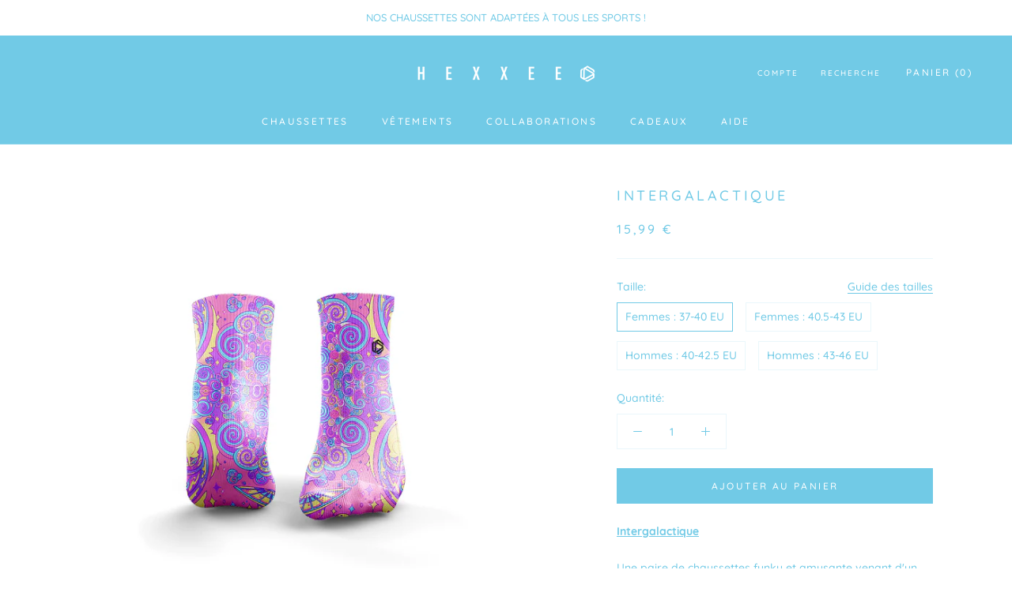

--- FILE ---
content_type: text/html; charset=utf-8
request_url: https://fr.hexxee.com/products/intergalactique-taille-basse
body_size: 35082
content:
<!doctype html>

<html class="no-js" lang="fr">
  <head>
  <script>(function(w,d,t,r,u){var f,n,i;w[u]=w[u]||[],f=function(){var o={ti:"27028131"};o.q=w[u],w[u]=new UET(o),w[u].push("pageLoad")},n=d.createElement(t),n.src=r,n.async=1,n.onload=n.onreadystatechange=function(){var s=this.readyState;s&&s!=="loaded"&&s!=="complete"||(f(),n.onload=n.onreadystatechange=null)},i=d.getElementsByTagName(t)[0],i.parentNode.insertBefore(n,i)})(window,document,"script","//bat.bing.com/bat.js","uetq");</script>
    <meta charset="utf-8"> 
    <meta http-equiv="X-UA-Compatible" content="IE=edge,chrome=1">
    <meta name="viewport" content="width=device-width, initial-scale=1.0, height=device-height, minimum-scale=1.0, maximum-scale=1.0">
    <meta name="theme-color" content="">

    <title>
      Intergalactique &ndash; HEXXEE - FR
    </title><meta name="description" content="Intergalactique Une paire de chaussettes funky et amusante venant d&#39;un autre monde. Désormais disponibles en taille basse."><link rel="canonical" href="https://fr.hexxee.com/products/intergalactique-taille-basse">

    <link rel="alternate" href="https://www.hexxee.com/products/intergalactique-taille-basse" hreflang="x-default" />
    <link rel="alternate" href="https://www.hexxee.com/products/intergalactique-taille-basse" hreflang="en-gb" />
    <link rel="alternate" href="https://nl.hexxee.com/products/intergalactique-taille-basse" hreflang="nl" />
    <link rel="alternate" href="https://fr.hexxee.com/products/intergalactique-taille-basse" hreflang="fr" />
    <link rel="alternate" href="https://de.hexxee.com/products/intergalactique-taille-basse" hreflang="de" />
    <link rel="alternate" href="https://it.hexxee.com/products/intergalactique-taille-basse" hreflang="it" /><link rel="shortcut icon" href="//fr.hexxee.com/cdn/shop/files/Favicon_b2b48e92-8226-4d50-a3f2-87a704a31271_96x.png?v=1701786893" type="image/png"><meta property="og:type" content="product">
  <meta property="og:title" content="Intergalactique"><meta property="og:image" content="http://fr.hexxee.com/cdn/shop/products/intergalactic-761902.png?v=1646411283">
    <meta property="og:image:secure_url" content="https://fr.hexxee.com/cdn/shop/products/intergalactic-761902.png?v=1646411283">
    <meta property="og:image:width" content="1080">
    <meta property="og:image:height" content="1080"><meta property="product:price:amount" content="15,99">
  <meta property="product:price:currency" content="EUR"><meta property="og:description" content="Intergalactique Une paire de chaussettes funky et amusante venant d&#39;un autre monde. Désormais disponibles en taille basse."><meta property="og:url" content="https://fr.hexxee.com/products/intergalactique-taille-basse">
<meta property="og:site_name" content="HEXXEE - FR"><meta name="twitter:card" content="summary"><meta name="twitter:title" content="Intergalactique">
  <meta name="twitter:description" content="Intergalactique Une paire de chaussettes funky et amusante venant d&#39;un autre monde. Désormais disponibles en taille basse. Ce qui rend les chaussettes HEXXEE 1.0 incomparables : PROTECTION SUPRÊME - Nos chaussettes sont dotées d’un soutien intégré de la voûte plantaire et d’un rembourrage ultra confortable au niveau de la cheville et de l’avant-pied afin d’absorber les chocs et d’éviter les contusions dues aux impacts. SENTEZ LA DIFFÉRENCE - L’amélioration de la circulation de l’air sur le dessus de votre pied lui permet de bien respirer, avec une coupe ajustée et sécurisée, conçue spécialement pour épouser la forme de votre pied. ANTI-AMPOULES - Les chaussettes sont fabriquées avec des fibres anti-abrasion. Elles ont été testées et éprouvées pour la course de fond, où les frottements sont les plus fréquents. DÉCOUVREZ LE LUXE - Profitez du confort de notre luxueuse combinaison de matériaux">
  <meta name="twitter:image" content="https://fr.hexxee.com/cdn/shop/products/intergalactic-761902_600x600_crop_center.png?v=1646411283">
    <style>
  @font-face {
  font-family: Quicksand;
  font-weight: 500;
  font-style: normal;
  font-display: fallback;
  src: url("//fr.hexxee.com/cdn/fonts/quicksand/quicksand_n5.8f86b119923a62b5ca76bc9a6fb25da7a7498802.woff2") format("woff2"),
       url("//fr.hexxee.com/cdn/fonts/quicksand/quicksand_n5.c31882e058f76d723a7b6b725ac3ca095b5a2a70.woff") format("woff");
}

  @font-face {
  font-family: Quicksand;
  font-weight: 500;
  font-style: normal;
  font-display: fallback;
  src: url("//fr.hexxee.com/cdn/fonts/quicksand/quicksand_n5.8f86b119923a62b5ca76bc9a6fb25da7a7498802.woff2") format("woff2"),
       url("//fr.hexxee.com/cdn/fonts/quicksand/quicksand_n5.c31882e058f76d723a7b6b725ac3ca095b5a2a70.woff") format("woff");
}


  @font-face {
  font-family: Quicksand;
  font-weight: 700;
  font-style: normal;
  font-display: fallback;
  src: url("//fr.hexxee.com/cdn/fonts/quicksand/quicksand_n7.d375fe11182475f82f7bb6306a0a0e4018995610.woff2") format("woff2"),
       url("//fr.hexxee.com/cdn/fonts/quicksand/quicksand_n7.8ac2ae2fc4b90ef79aaa7aedb927d39f9f9aa3f4.woff") format("woff");
}

  
  

  :root {
    --heading-font-family : Quicksand, sans-serif;
    --heading-font-weight : 500;
    --heading-font-style  : normal;

    --text-font-family : Quicksand, sans-serif;
    --text-font-weight : 500;
    --text-font-style  : normal;

    --base-text-font-size   : 14px;
    --default-text-font-size: 14px;--background          : #ffffff;
    --background-rgb      : 255, 255, 255;
    --light-background    : #ffffff;
    --light-background-rgb: 255, 255, 255;
    --heading-color       : #71cae6;
    --text-color          : #71cae6;
    --text-color-rgb      : 113, 202, 230;
    --text-color-light    : #71cae6;
    --text-color-light-rgb: 113, 202, 230;
    --link-color          : #71cae6;
    --link-color-rgb      : 113, 202, 230;
    --border-color        : #eaf7fb;
    --border-color-rgb    : 234, 247, 251;

    --button-background    : #71cae6;
    --button-background-rgb: 113, 202, 230;
    --button-text-color    : #ffffff;

    --header-background       : #71cae6;
    --header-heading-color    : #ffffff;
    --header-light-text-color : #ffffff;
    --header-border-color     : #86d2ea;

    --footer-background    : #71cae6;
    --footer-text-color    : #ffffff;
    --footer-heading-color : #ffffff;
    --footer-border-color  : #86d2ea;

    --navigation-background      : #ffffff;
    --navigation-background-rgb  : 255, 255, 255;
    --navigation-text-color      : #71cae6;
    --navigation-text-color-light: rgba(113, 202, 230, 0.5);
    --navigation-border-color    : rgba(113, 202, 230, 0.25);

    --newsletter-popup-background     : #71cae6;
    --newsletter-popup-text-color     : #ffffff;
    --newsletter-popup-text-color-rgb : 255, 255, 255;

    --secondary-elements-background       : #ffffff;
    --secondary-elements-background-rgb   : 255, 255, 255;
    --secondary-elements-text-color       : #71cae6;
    --secondary-elements-text-color-light : rgba(113, 202, 230, 0.5);
    --secondary-elements-border-color     : rgba(113, 202, 230, 0.25);

    --product-sale-price-color    : #f94c43;
    --product-sale-price-color-rgb: 249, 76, 67;
    --product-star-rating: #f6a429;

    /* Shopify related variables */
    --payment-terms-background-color: #ffffff;

    /* Products */

    --horizontal-spacing-four-products-per-row: 60px;
        --horizontal-spacing-two-products-per-row : 60px;

    --vertical-spacing-four-products-per-row: 60px;
        --vertical-spacing-two-products-per-row : 75px;

    /* Animation */
    --drawer-transition-timing: cubic-bezier(0.645, 0.045, 0.355, 1);
    --header-base-height: 80px; /* We set a default for browsers that do not support CSS variables */

    /* Cursors */
    --cursor-zoom-in-svg    : url(//fr.hexxee.com/cdn/shop/t/16/assets/cursor-zoom-in.svg?v=37944410397509455851764594060);
    --cursor-zoom-in-2x-svg : url(//fr.hexxee.com/cdn/shop/t/16/assets/cursor-zoom-in-2x.svg?v=106830609622847130401764594060);
  }
</style>

<script>
  // IE11 does not have support for CSS variables, so we have to polyfill them
  if (!(((window || {}).CSS || {}).supports && window.CSS.supports('(--a: 0)'))) {
    const script = document.createElement('script');
    script.type = 'text/javascript';
    script.src = 'https://cdn.jsdelivr.net/npm/css-vars-ponyfill@2';
    script.onload = function() {
      cssVars({});
    };

    document.getElementsByTagName('head')[0].appendChild(script);
  }
</script>

    <script>window.performance && window.performance.mark && window.performance.mark('shopify.content_for_header.start');</script><meta name="facebook-domain-verification" content="xh1ave4cneo1bnzk5k36su7q5kk35t">
<meta id="shopify-digital-wallet" name="shopify-digital-wallet" content="/63153275127/digital_wallets/dialog">
<meta name="shopify-checkout-api-token" content="dbffd3e3117c04b76a74718912127c50">
<meta id="in-context-paypal-metadata" data-shop-id="63153275127" data-venmo-supported="false" data-environment="production" data-locale="fr_FR" data-paypal-v4="true" data-currency="EUR">
<link rel="alternate" type="application/json+oembed" href="https://fr.hexxee.com/products/intergalactique-taille-basse.oembed">
<script async="async" src="/checkouts/internal/preloads.js?locale=fr-FR"></script>
<script id="apple-pay-shop-capabilities" type="application/json">{"shopId":63153275127,"countryCode":"GB","currencyCode":"EUR","merchantCapabilities":["supports3DS"],"merchantId":"gid:\/\/shopify\/Shop\/63153275127","merchantName":"HEXXEE - FR","requiredBillingContactFields":["postalAddress","email"],"requiredShippingContactFields":["postalAddress","email"],"shippingType":"shipping","supportedNetworks":["visa","maestro","masterCard","amex","discover","elo"],"total":{"type":"pending","label":"HEXXEE - FR","amount":"1.00"},"shopifyPaymentsEnabled":true,"supportsSubscriptions":true}</script>
<script id="shopify-features" type="application/json">{"accessToken":"dbffd3e3117c04b76a74718912127c50","betas":["rich-media-storefront-analytics"],"domain":"fr.hexxee.com","predictiveSearch":true,"shopId":63153275127,"locale":"fr"}</script>
<script>var Shopify = Shopify || {};
Shopify.shop = "fr-hexxee.myshopify.com";
Shopify.locale = "fr";
Shopify.currency = {"active":"EUR","rate":"1.0"};
Shopify.country = "FR";
Shopify.theme = {"name":"HEXXEE - Xmas 2025","id":177782423928,"schema_name":"Prestige","schema_version":"5.6.2","theme_store_id":null,"role":"main"};
Shopify.theme.handle = "null";
Shopify.theme.style = {"id":null,"handle":null};
Shopify.cdnHost = "fr.hexxee.com/cdn";
Shopify.routes = Shopify.routes || {};
Shopify.routes.root = "/";</script>
<script type="module">!function(o){(o.Shopify=o.Shopify||{}).modules=!0}(window);</script>
<script>!function(o){function n(){var o=[];function n(){o.push(Array.prototype.slice.apply(arguments))}return n.q=o,n}var t=o.Shopify=o.Shopify||{};t.loadFeatures=n(),t.autoloadFeatures=n()}(window);</script>
<script id="shop-js-analytics" type="application/json">{"pageType":"product"}</script>
<script defer="defer" async type="module" src="//fr.hexxee.com/cdn/shopifycloud/shop-js/modules/v2/client.init-shop-cart-sync_BcDpqI9l.fr.esm.js"></script>
<script defer="defer" async type="module" src="//fr.hexxee.com/cdn/shopifycloud/shop-js/modules/v2/chunk.common_a1Rf5Dlz.esm.js"></script>
<script defer="defer" async type="module" src="//fr.hexxee.com/cdn/shopifycloud/shop-js/modules/v2/chunk.modal_Djra7sW9.esm.js"></script>
<script type="module">
  await import("//fr.hexxee.com/cdn/shopifycloud/shop-js/modules/v2/client.init-shop-cart-sync_BcDpqI9l.fr.esm.js");
await import("//fr.hexxee.com/cdn/shopifycloud/shop-js/modules/v2/chunk.common_a1Rf5Dlz.esm.js");
await import("//fr.hexxee.com/cdn/shopifycloud/shop-js/modules/v2/chunk.modal_Djra7sW9.esm.js");

  window.Shopify.SignInWithShop?.initShopCartSync?.({"fedCMEnabled":true,"windoidEnabled":true});

</script>
<script>(function() {
  var isLoaded = false;
  function asyncLoad() {
    if (isLoaded) return;
    isLoaded = true;
    var urls = ["https:\/\/d38xvr37kwwhcm.cloudfront.net\/js\/grin-sdk.js?shop=fr-hexxee.myshopify.com","https:\/\/cdn.rebuyengine.com\/onsite\/js\/rebuy.js?shop=fr-hexxee.myshopify.com"];
    for (var i = 0; i < urls.length; i++) {
      var s = document.createElement('script');
      s.type = 'text/javascript';
      s.async = true;
      s.src = urls[i];
      var x = document.getElementsByTagName('script')[0];
      x.parentNode.insertBefore(s, x);
    }
  };
  if(window.attachEvent) {
    window.attachEvent('onload', asyncLoad);
  } else {
    window.addEventListener('load', asyncLoad, false);
  }
})();</script>
<script id="__st">var __st={"a":63153275127,"offset":3600,"reqid":"9e36c3f5-1ba0-440e-aedc-2469d0a5c558-1769044974","pageurl":"fr.hexxee.com\/products\/intergalactique-taille-basse","u":"ef39e8b02614","p":"product","rtyp":"product","rid":7547184283895};</script>
<script>window.ShopifyPaypalV4VisibilityTracking = true;</script>
<script id="captcha-bootstrap">!function(){'use strict';const t='contact',e='account',n='new_comment',o=[[t,t],['blogs',n],['comments',n],[t,'customer']],c=[[e,'customer_login'],[e,'guest_login'],[e,'recover_customer_password'],[e,'create_customer']],r=t=>t.map((([t,e])=>`form[action*='/${t}']:not([data-nocaptcha='true']) input[name='form_type'][value='${e}']`)).join(','),a=t=>()=>t?[...document.querySelectorAll(t)].map((t=>t.form)):[];function s(){const t=[...o],e=r(t);return a(e)}const i='password',u='form_key',d=['recaptcha-v3-token','g-recaptcha-response','h-captcha-response',i],f=()=>{try{return window.sessionStorage}catch{return}},m='__shopify_v',_=t=>t.elements[u];function p(t,e,n=!1){try{const o=window.sessionStorage,c=JSON.parse(o.getItem(e)),{data:r}=function(t){const{data:e,action:n}=t;return t[m]||n?{data:e,action:n}:{data:t,action:n}}(c);for(const[e,n]of Object.entries(r))t.elements[e]&&(t.elements[e].value=n);n&&o.removeItem(e)}catch(o){console.error('form repopulation failed',{error:o})}}const l='form_type',E='cptcha';function T(t){t.dataset[E]=!0}const w=window,h=w.document,L='Shopify',v='ce_forms',y='captcha';let A=!1;((t,e)=>{const n=(g='f06e6c50-85a8-45c8-87d0-21a2b65856fe',I='https://cdn.shopify.com/shopifycloud/storefront-forms-hcaptcha/ce_storefront_forms_captcha_hcaptcha.v1.5.2.iife.js',D={infoText:'Protégé par hCaptcha',privacyText:'Confidentialité',termsText:'Conditions'},(t,e,n)=>{const o=w[L][v],c=o.bindForm;if(c)return c(t,g,e,D).then(n);var r;o.q.push([[t,g,e,D],n]),r=I,A||(h.body.append(Object.assign(h.createElement('script'),{id:'captcha-provider',async:!0,src:r})),A=!0)});var g,I,D;w[L]=w[L]||{},w[L][v]=w[L][v]||{},w[L][v].q=[],w[L][y]=w[L][y]||{},w[L][y].protect=function(t,e){n(t,void 0,e),T(t)},Object.freeze(w[L][y]),function(t,e,n,w,h,L){const[v,y,A,g]=function(t,e,n){const i=e?o:[],u=t?c:[],d=[...i,...u],f=r(d),m=r(i),_=r(d.filter((([t,e])=>n.includes(e))));return[a(f),a(m),a(_),s()]}(w,h,L),I=t=>{const e=t.target;return e instanceof HTMLFormElement?e:e&&e.form},D=t=>v().includes(t);t.addEventListener('submit',(t=>{const e=I(t);if(!e)return;const n=D(e)&&!e.dataset.hcaptchaBound&&!e.dataset.recaptchaBound,o=_(e),c=g().includes(e)&&(!o||!o.value);(n||c)&&t.preventDefault(),c&&!n&&(function(t){try{if(!f())return;!function(t){const e=f();if(!e)return;const n=_(t);if(!n)return;const o=n.value;o&&e.removeItem(o)}(t);const e=Array.from(Array(32),(()=>Math.random().toString(36)[2])).join('');!function(t,e){_(t)||t.append(Object.assign(document.createElement('input'),{type:'hidden',name:u})),t.elements[u].value=e}(t,e),function(t,e){const n=f();if(!n)return;const o=[...t.querySelectorAll(`input[type='${i}']`)].map((({name:t})=>t)),c=[...d,...o],r={};for(const[a,s]of new FormData(t).entries())c.includes(a)||(r[a]=s);n.setItem(e,JSON.stringify({[m]:1,action:t.action,data:r}))}(t,e)}catch(e){console.error('failed to persist form',e)}}(e),e.submit())}));const S=(t,e)=>{t&&!t.dataset[E]&&(n(t,e.some((e=>e===t))),T(t))};for(const o of['focusin','change'])t.addEventListener(o,(t=>{const e=I(t);D(e)&&S(e,y())}));const B=e.get('form_key'),M=e.get(l),P=B&&M;t.addEventListener('DOMContentLoaded',(()=>{const t=y();if(P)for(const e of t)e.elements[l].value===M&&p(e,B);[...new Set([...A(),...v().filter((t=>'true'===t.dataset.shopifyCaptcha))])].forEach((e=>S(e,t)))}))}(h,new URLSearchParams(w.location.search),n,t,e,['guest_login'])})(!0,!0)}();</script>
<script integrity="sha256-4kQ18oKyAcykRKYeNunJcIwy7WH5gtpwJnB7kiuLZ1E=" data-source-attribution="shopify.loadfeatures" defer="defer" src="//fr.hexxee.com/cdn/shopifycloud/storefront/assets/storefront/load_feature-a0a9edcb.js" crossorigin="anonymous"></script>
<script data-source-attribution="shopify.dynamic_checkout.dynamic.init">var Shopify=Shopify||{};Shopify.PaymentButton=Shopify.PaymentButton||{isStorefrontPortableWallets:!0,init:function(){window.Shopify.PaymentButton.init=function(){};var t=document.createElement("script");t.src="https://fr.hexxee.com/cdn/shopifycloud/portable-wallets/latest/portable-wallets.fr.js",t.type="module",document.head.appendChild(t)}};
</script>
<script data-source-attribution="shopify.dynamic_checkout.buyer_consent">
  function portableWalletsHideBuyerConsent(e){var t=document.getElementById("shopify-buyer-consent"),n=document.getElementById("shopify-subscription-policy-button");t&&n&&(t.classList.add("hidden"),t.setAttribute("aria-hidden","true"),n.removeEventListener("click",e))}function portableWalletsShowBuyerConsent(e){var t=document.getElementById("shopify-buyer-consent"),n=document.getElementById("shopify-subscription-policy-button");t&&n&&(t.classList.remove("hidden"),t.removeAttribute("aria-hidden"),n.addEventListener("click",e))}window.Shopify?.PaymentButton&&(window.Shopify.PaymentButton.hideBuyerConsent=portableWalletsHideBuyerConsent,window.Shopify.PaymentButton.showBuyerConsent=portableWalletsShowBuyerConsent);
</script>
<script data-source-attribution="shopify.dynamic_checkout.cart.bootstrap">document.addEventListener("DOMContentLoaded",(function(){function t(){return document.querySelector("shopify-accelerated-checkout-cart, shopify-accelerated-checkout")}if(t())Shopify.PaymentButton.init();else{new MutationObserver((function(e,n){t()&&(Shopify.PaymentButton.init(),n.disconnect())})).observe(document.body,{childList:!0,subtree:!0})}}));
</script>
<link id="shopify-accelerated-checkout-styles" rel="stylesheet" media="screen" href="https://fr.hexxee.com/cdn/shopifycloud/portable-wallets/latest/accelerated-checkout-backwards-compat.css" crossorigin="anonymous">
<style id="shopify-accelerated-checkout-cart">
        #shopify-buyer-consent {
  margin-top: 1em;
  display: inline-block;
  width: 100%;
}

#shopify-buyer-consent.hidden {
  display: none;
}

#shopify-subscription-policy-button {
  background: none;
  border: none;
  padding: 0;
  text-decoration: underline;
  font-size: inherit;
  cursor: pointer;
}

#shopify-subscription-policy-button::before {
  box-shadow: none;
}

      </style>

<script>window.performance && window.performance.mark && window.performance.mark('shopify.content_for_header.end');</script>

    <link rel="stylesheet" href="//fr.hexxee.com/cdn/shop/t/16/assets/theme.css?v=168929469873400899291764594060">

    <script>// This allows to expose several variables to the global scope, to be used in scripts
      window.theme = {
        pageType: "product",
        moneyFormat: "{{amount_with_comma_separator}} €",
        moneyWithCurrencyFormat: "{{amount_with_comma_separator}} € EUR",
        currencyCodeEnabled: false,
        productImageSize: "natural",
        searchMode: "product",
        showPageTransition: true,
        showElementStaggering: true,
        showImageZooming: true
      };

      window.routes = {
        rootUrl: "\/",
        rootUrlWithoutSlash: '',
        cartUrl: "\/cart",
        cartAddUrl: "\/cart\/add",
        cartChangeUrl: "\/cart\/change",
        searchUrl: "\/search",
        productRecommendationsUrl: "\/recommendations\/products"
      };

      window.languages = {
        cartAddNote: "Ajouter une remarque",
        cartEditNote: "Modifier votre remarque",
        productImageLoadingError: "L\u0026#39;image n\u0026#39;a pas pu être chargée. Essayez de recharger la page.",
        productFormAddToCart: "Ajouter au panier",
        productFormUnavailable: "Indisponible",
        productFormSoldOut: "Rupture",
        shippingEstimatorOneResult: "1 option disponible :",
        shippingEstimatorMoreResults: "{{count}} options disponibles :",
        shippingEstimatorNoResults: "Nous ne livrons pas à cette adresse."
      };

      window.lazySizesConfig = {
        loadHidden: false,
        hFac: 0.5,
        expFactor: 2,
        ricTimeout: 150,
        lazyClass: 'Image--lazyLoad',
        loadingClass: 'Image--lazyLoading',
        loadedClass: 'Image--lazyLoaded'
      };

      document.documentElement.className = document.documentElement.className.replace('no-js', 'js');
      document.documentElement.style.setProperty('--window-height', window.innerHeight + 'px');

      // We do a quick detection of some features (we could use Modernizr but for so little...)
      (function() {
        document.documentElement.className += ((window.CSS && window.CSS.supports('(position: sticky) or (position: -webkit-sticky)')) ? ' supports-sticky' : ' no-supports-sticky');
        document.documentElement.className += (window.matchMedia('(-moz-touch-enabled: 1), (hover: none)')).matches ? ' no-supports-hover' : ' supports-hover';
      }());

      
    </script>

    <script src="//fr.hexxee.com/cdn/shop/t/16/assets/lazysizes.min.js?v=174358363404432586981764594060" async></script><script src="https://ajax.googleapis.com/ajax/libs/jquery/3.6.0/jquery.min.js"></script>
    
    <script src="//fr.hexxee.com/cdn/shop/t/16/assets/libs.min.js?v=26178543184394469741764594060" defer></script>
    <script src="//fr.hexxee.com/cdn/shop/t/16/assets/theme.js?v=89568434624172434171764594060" defer></script>
    <script src="//fr.hexxee.com/cdn/shop/t/16/assets/custom.js?v=80920662144216890621764594060" defer></script>

    <script>
      (function () {
        window.onpageshow = function() {
          if (window.theme.showPageTransition) {
            var pageTransition = document.querySelector('.PageTransition');

            if (pageTransition) {
              pageTransition.style.visibility = 'visible';
              pageTransition.style.opacity = '0';
            }
          }

          // When the page is loaded from the cache, we have to reload the cart content
          document.documentElement.dispatchEvent(new CustomEvent('cart:refresh', {
            bubbles: true
          }));
        };
      })();
    </script>

    
  <script type="application/ld+json">
  {
    "@context": "http://schema.org",
    "@type": "Product",
    "offers": [{
          "@type": "Offer",
          "name": "Femmes : 37-40 EU",
          "availability":"https://schema.org/InStock",
          "price": 15.99,
          "priceCurrency": "EUR",
          "priceValidUntil": "2026-02-01","sku": "HOR8145IC","url": "/products/intergalactique-taille-basse?variant=42457754599671"
        },
{
          "@type": "Offer",
          "name": "Femmes : 40.5-43 EU",
          "availability":"https://schema.org/InStock",
          "price": 15.99,
          "priceCurrency": "EUR",
          "priceValidUntil": "2026-02-01","sku": "HOR8146IC","url": "/products/intergalactique-taille-basse?variant=42457754632439"
        },
{
          "@type": "Offer",
          "name": "Hommes : 40-42.5 EU",
          "availability":"https://schema.org/InStock",
          "price": 15.99,
          "priceCurrency": "EUR",
          "priceValidUntil": "2026-02-01","sku": "HOR8147IC","url": "/products/intergalactique-taille-basse?variant=42457754665207"
        },
{
          "@type": "Offer",
          "name": "Hommes : 43-46 EU",
          "availability":"https://schema.org/InStock",
          "price": 15.99,
          "priceCurrency": "EUR",
          "priceValidUntil": "2026-02-01","sku": "HOR8148IC","url": "/products/intergalactique-taille-basse?variant=42457754697975"
        }
],
    "brand": {
      "name": "CHAUSSETTES TAILLE BASSE"
    },
    "name": "Intergalactique",
    "description": "Intergalactique\nUne paire de chaussettes funky et amusante venant d'un autre monde. Désormais disponibles en taille basse.\nCe qui rend les chaussettes HEXXEE 1.0 incomparables :\n\n\nPROTECTION SUPRÊME - Nos chaussettes sont dotées d’un soutien intégré de la voûte plantaire et d’un rembourrage ultra confortable au niveau de la cheville et de l’avant-pied afin d’absorber les chocs et d’éviter les contusions dues aux impacts.\n\nSENTEZ LA DIFFÉRENCE - L’amélioration de la circulation de l’air sur le dessus de votre pied lui permet de bien respirer, avec une coupe ajustée et sécurisée, conçue spécialement pour épouser la forme de votre pied.\n\nANTI-AMPOULES - Les chaussettes sont fabriquées avec des fibres anti-abrasion. Elles ont été testées et éprouvées pour la course de fond, où les frottements sont les plus fréquents.\n\nDÉCOUVREZ LE LUXE - Profitez du confort de notre luxueuse combinaison de matériaux sur vos pieds. Les chaussettes HEXXEE 1.0 sont conçues avec des boucles en éponge à quatre fils pour créer une chaussette de sport extrêmement douce offrant un soutien inégalé.\n EXCELLENTE CIRCULATION SANGUINE - Le niveau de compression des chaussettes est de 15 mmHg, ce qui correspond à la norme pour une circulation saine au niveau de votre pied.\n\nMATÉRIAUX 70 % Polyester Dry Fit, 20 % Coton et 10 % Élasthanne.\nLAVAGE Une seule paire de chaussettes HEXXEE a la capacité de durer deux ans ou plus si elle est entretenue et lavée correctement. Nous recommandons un lavage en machine dans de l'eau froide ne dépassant pas 30 degrés, ou de préférence un lavage à la main dans de l'eau froide pour obtenir les meilleurs résultats possibles.\nLes chaussettes HEXXEE peuvent être prétraitées avec un adoucissant et un détachant, mais PAS avec de l'eau de Javel ou de l'eau bouillante, car cela risquerait d’endommager vos chaussettes HEXXEE 1.0.\nSÉCHAGE Nous recommandons de faire sécher les chaussettes HEXXEE à l'air libre",
    "category": "Intergalactique",
    "url": "/products/intergalactique-taille-basse",
    "sku": "HOR8145IC",
    "image": {
      "@type": "ImageObject",
      "url": "https://fr.hexxee.com/cdn/shop/products/intergalactic-761902_1024x.png?v=1646411283",
      "image": "https://fr.hexxee.com/cdn/shop/products/intergalactic-761902_1024x.png?v=1646411283",
      "name": "Intergalactique",
      "width": "1024",
      "height": "1024"
    }
  }
  </script>



  <script type="application/ld+json">
  {
    "@context": "http://schema.org",
    "@type": "BreadcrumbList",
  "itemListElement": [{
      "@type": "ListItem",
      "position": 1,
      "name": "Accueil",
      "item": "https://fr.hexxee.com"
    },{
          "@type": "ListItem",
          "position": 2,
          "name": "Intergalactique",
          "item": "https://fr.hexxee.com/products/intergalactique-taille-basse"
        }]
  }
  </script>























<div class="evm-wiser-popup-mainsection"></div>	<script>window.is_hulkpo_installed=true</script>
  
   

  












<script>
    
    
    
    
    var gsf_conversion_data = {page_type : 'product', event : 'view_item', data : {product_data : [{variant_id : 42457754599671, product_id : 7547184283895, name : "Intergalactique", price : "15.99", currency : "EUR", sku : "HOR8145IC", brand : "CHAUSSETTES TAILLE BASSE", variant : "Femmes : 37-40 EU", category : "Intergalactique", quantity : "-922" }], total_price : "15.99", shop_currency : "EUR"}};
    
</script>
<!-- BEGIN app block: shopify://apps/klaviyo-email-marketing-sms/blocks/klaviyo-onsite-embed/2632fe16-c075-4321-a88b-50b567f42507 -->












  <script async src="https://static.klaviyo.com/onsite/js/S5zghm/klaviyo.js?company_id=S5zghm"></script>
  <script>!function(){if(!window.klaviyo){window._klOnsite=window._klOnsite||[];try{window.klaviyo=new Proxy({},{get:function(n,i){return"push"===i?function(){var n;(n=window._klOnsite).push.apply(n,arguments)}:function(){for(var n=arguments.length,o=new Array(n),w=0;w<n;w++)o[w]=arguments[w];var t="function"==typeof o[o.length-1]?o.pop():void 0,e=new Promise((function(n){window._klOnsite.push([i].concat(o,[function(i){t&&t(i),n(i)}]))}));return e}}})}catch(n){window.klaviyo=window.klaviyo||[],window.klaviyo.push=function(){var n;(n=window._klOnsite).push.apply(n,arguments)}}}}();</script>

  
    <script id="viewed_product">
      if (item == null) {
        var _learnq = _learnq || [];

        var MetafieldReviews = null
        var MetafieldYotpoRating = null
        var MetafieldYotpoCount = null
        var MetafieldLooxRating = null
        var MetafieldLooxCount = null
        var okendoProduct = null
        var okendoProductReviewCount = null
        var okendoProductReviewAverageValue = null
        try {
          // The following fields are used for Customer Hub recently viewed in order to add reviews.
          // This information is not part of __kla_viewed. Instead, it is part of __kla_viewed_reviewed_items
          MetafieldReviews = {};
          MetafieldYotpoRating = null
          MetafieldYotpoCount = null
          MetafieldLooxRating = null
          MetafieldLooxCount = null

          okendoProduct = null
          // If the okendo metafield is not legacy, it will error, which then requires the new json formatted data
          if (okendoProduct && 'error' in okendoProduct) {
            okendoProduct = null
          }
          okendoProductReviewCount = okendoProduct ? okendoProduct.reviewCount : null
          okendoProductReviewAverageValue = okendoProduct ? okendoProduct.reviewAverageValue : null
        } catch (error) {
          console.error('Error in Klaviyo onsite reviews tracking:', error);
        }

        var item = {
          Name: "Intergalactique",
          ProductID: 7547184283895,
          Categories: ["ALL ACTIVE","All Single Socks (No Bundles)","All Socks","Chaussettes","Chaussettes Funky","Chaussettes taille basse","TOUS NOS PRODUITS","Toutes Les Chaussettes"],
          ImageURL: "https://fr.hexxee.com/cdn/shop/products/intergalactic-761902_grande.png?v=1646411283",
          URL: "https://fr.hexxee.com/products/intergalactique-taille-basse",
          Brand: "CHAUSSETTES TAILLE BASSE",
          Price: "15,99 €",
          Value: "15,99",
          CompareAtPrice: "0,00 €"
        };
        _learnq.push(['track', 'Viewed Product', item]);
        _learnq.push(['trackViewedItem', {
          Title: item.Name,
          ItemId: item.ProductID,
          Categories: item.Categories,
          ImageUrl: item.ImageURL,
          Url: item.URL,
          Metadata: {
            Brand: item.Brand,
            Price: item.Price,
            Value: item.Value,
            CompareAtPrice: item.CompareAtPrice
          },
          metafields:{
            reviews: MetafieldReviews,
            yotpo:{
              rating: MetafieldYotpoRating,
              count: MetafieldYotpoCount,
            },
            loox:{
              rating: MetafieldLooxRating,
              count: MetafieldLooxCount,
            },
            okendo: {
              rating: okendoProductReviewAverageValue,
              count: okendoProductReviewCount,
            }
          }
        }]);
      }
    </script>
  




  <script>
    window.klaviyoReviewsProductDesignMode = false
  </script>







<!-- END app block --><link href="https://monorail-edge.shopifysvc.com" rel="dns-prefetch">
<script>(function(){if ("sendBeacon" in navigator && "performance" in window) {try {var session_token_from_headers = performance.getEntriesByType('navigation')[0].serverTiming.find(x => x.name == '_s').description;} catch {var session_token_from_headers = undefined;}var session_cookie_matches = document.cookie.match(/_shopify_s=([^;]*)/);var session_token_from_cookie = session_cookie_matches && session_cookie_matches.length === 2 ? session_cookie_matches[1] : "";var session_token = session_token_from_headers || session_token_from_cookie || "";function handle_abandonment_event(e) {var entries = performance.getEntries().filter(function(entry) {return /monorail-edge.shopifysvc.com/.test(entry.name);});if (!window.abandonment_tracked && entries.length === 0) {window.abandonment_tracked = true;var currentMs = Date.now();var navigation_start = performance.timing.navigationStart;var payload = {shop_id: 63153275127,url: window.location.href,navigation_start,duration: currentMs - navigation_start,session_token,page_type: "product"};window.navigator.sendBeacon("https://monorail-edge.shopifysvc.com/v1/produce", JSON.stringify({schema_id: "online_store_buyer_site_abandonment/1.1",payload: payload,metadata: {event_created_at_ms: currentMs,event_sent_at_ms: currentMs}}));}}window.addEventListener('pagehide', handle_abandonment_event);}}());</script>
<script id="web-pixels-manager-setup">(function e(e,d,r,n,o){if(void 0===o&&(o={}),!Boolean(null===(a=null===(i=window.Shopify)||void 0===i?void 0:i.analytics)||void 0===a?void 0:a.replayQueue)){var i,a;window.Shopify=window.Shopify||{};var t=window.Shopify;t.analytics=t.analytics||{};var s=t.analytics;s.replayQueue=[],s.publish=function(e,d,r){return s.replayQueue.push([e,d,r]),!0};try{self.performance.mark("wpm:start")}catch(e){}var l=function(){var e={modern:/Edge?\/(1{2}[4-9]|1[2-9]\d|[2-9]\d{2}|\d{4,})\.\d+(\.\d+|)|Firefox\/(1{2}[4-9]|1[2-9]\d|[2-9]\d{2}|\d{4,})\.\d+(\.\d+|)|Chrom(ium|e)\/(9{2}|\d{3,})\.\d+(\.\d+|)|(Maci|X1{2}).+ Version\/(15\.\d+|(1[6-9]|[2-9]\d|\d{3,})\.\d+)([,.]\d+|)( \(\w+\)|)( Mobile\/\w+|) Safari\/|Chrome.+OPR\/(9{2}|\d{3,})\.\d+\.\d+|(CPU[ +]OS|iPhone[ +]OS|CPU[ +]iPhone|CPU IPhone OS|CPU iPad OS)[ +]+(15[._]\d+|(1[6-9]|[2-9]\d|\d{3,})[._]\d+)([._]\d+|)|Android:?[ /-](13[3-9]|1[4-9]\d|[2-9]\d{2}|\d{4,})(\.\d+|)(\.\d+|)|Android.+Firefox\/(13[5-9]|1[4-9]\d|[2-9]\d{2}|\d{4,})\.\d+(\.\d+|)|Android.+Chrom(ium|e)\/(13[3-9]|1[4-9]\d|[2-9]\d{2}|\d{4,})\.\d+(\.\d+|)|SamsungBrowser\/([2-9]\d|\d{3,})\.\d+/,legacy:/Edge?\/(1[6-9]|[2-9]\d|\d{3,})\.\d+(\.\d+|)|Firefox\/(5[4-9]|[6-9]\d|\d{3,})\.\d+(\.\d+|)|Chrom(ium|e)\/(5[1-9]|[6-9]\d|\d{3,})\.\d+(\.\d+|)([\d.]+$|.*Safari\/(?![\d.]+ Edge\/[\d.]+$))|(Maci|X1{2}).+ Version\/(10\.\d+|(1[1-9]|[2-9]\d|\d{3,})\.\d+)([,.]\d+|)( \(\w+\)|)( Mobile\/\w+|) Safari\/|Chrome.+OPR\/(3[89]|[4-9]\d|\d{3,})\.\d+\.\d+|(CPU[ +]OS|iPhone[ +]OS|CPU[ +]iPhone|CPU IPhone OS|CPU iPad OS)[ +]+(10[._]\d+|(1[1-9]|[2-9]\d|\d{3,})[._]\d+)([._]\d+|)|Android:?[ /-](13[3-9]|1[4-9]\d|[2-9]\d{2}|\d{4,})(\.\d+|)(\.\d+|)|Mobile Safari.+OPR\/([89]\d|\d{3,})\.\d+\.\d+|Android.+Firefox\/(13[5-9]|1[4-9]\d|[2-9]\d{2}|\d{4,})\.\d+(\.\d+|)|Android.+Chrom(ium|e)\/(13[3-9]|1[4-9]\d|[2-9]\d{2}|\d{4,})\.\d+(\.\d+|)|Android.+(UC? ?Browser|UCWEB|U3)[ /]?(15\.([5-9]|\d{2,})|(1[6-9]|[2-9]\d|\d{3,})\.\d+)\.\d+|SamsungBrowser\/(5\.\d+|([6-9]|\d{2,})\.\d+)|Android.+MQ{2}Browser\/(14(\.(9|\d{2,})|)|(1[5-9]|[2-9]\d|\d{3,})(\.\d+|))(\.\d+|)|K[Aa][Ii]OS\/(3\.\d+|([4-9]|\d{2,})\.\d+)(\.\d+|)/},d=e.modern,r=e.legacy,n=navigator.userAgent;return n.match(d)?"modern":n.match(r)?"legacy":"unknown"}(),u="modern"===l?"modern":"legacy",c=(null!=n?n:{modern:"",legacy:""})[u],f=function(e){return[e.baseUrl,"/wpm","/b",e.hashVersion,"modern"===e.buildTarget?"m":"l",".js"].join("")}({baseUrl:d,hashVersion:r,buildTarget:u}),m=function(e){var d=e.version,r=e.bundleTarget,n=e.surface,o=e.pageUrl,i=e.monorailEndpoint;return{emit:function(e){var a=e.status,t=e.errorMsg,s=(new Date).getTime(),l=JSON.stringify({metadata:{event_sent_at_ms:s},events:[{schema_id:"web_pixels_manager_load/3.1",payload:{version:d,bundle_target:r,page_url:o,status:a,surface:n,error_msg:t},metadata:{event_created_at_ms:s}}]});if(!i)return console&&console.warn&&console.warn("[Web Pixels Manager] No Monorail endpoint provided, skipping logging."),!1;try{return self.navigator.sendBeacon.bind(self.navigator)(i,l)}catch(e){}var u=new XMLHttpRequest;try{return u.open("POST",i,!0),u.setRequestHeader("Content-Type","text/plain"),u.send(l),!0}catch(e){return console&&console.warn&&console.warn("[Web Pixels Manager] Got an unhandled error while logging to Monorail."),!1}}}}({version:r,bundleTarget:l,surface:e.surface,pageUrl:self.location.href,monorailEndpoint:e.monorailEndpoint});try{o.browserTarget=l,function(e){var d=e.src,r=e.async,n=void 0===r||r,o=e.onload,i=e.onerror,a=e.sri,t=e.scriptDataAttributes,s=void 0===t?{}:t,l=document.createElement("script"),u=document.querySelector("head"),c=document.querySelector("body");if(l.async=n,l.src=d,a&&(l.integrity=a,l.crossOrigin="anonymous"),s)for(var f in s)if(Object.prototype.hasOwnProperty.call(s,f))try{l.dataset[f]=s[f]}catch(e){}if(o&&l.addEventListener("load",o),i&&l.addEventListener("error",i),u)u.appendChild(l);else{if(!c)throw new Error("Did not find a head or body element to append the script");c.appendChild(l)}}({src:f,async:!0,onload:function(){if(!function(){var e,d;return Boolean(null===(d=null===(e=window.Shopify)||void 0===e?void 0:e.analytics)||void 0===d?void 0:d.initialized)}()){var d=window.webPixelsManager.init(e)||void 0;if(d){var r=window.Shopify.analytics;r.replayQueue.forEach((function(e){var r=e[0],n=e[1],o=e[2];d.publishCustomEvent(r,n,o)})),r.replayQueue=[],r.publish=d.publishCustomEvent,r.visitor=d.visitor,r.initialized=!0}}},onerror:function(){return m.emit({status:"failed",errorMsg:"".concat(f," has failed to load")})},sri:function(e){var d=/^sha384-[A-Za-z0-9+/=]+$/;return"string"==typeof e&&d.test(e)}(c)?c:"",scriptDataAttributes:o}),m.emit({status:"loading"})}catch(e){m.emit({status:"failed",errorMsg:(null==e?void 0:e.message)||"Unknown error"})}}})({shopId: 63153275127,storefrontBaseUrl: "https://fr.hexxee.com",extensionsBaseUrl: "https://extensions.shopifycdn.com/cdn/shopifycloud/web-pixels-manager",monorailEndpoint: "https://monorail-edge.shopifysvc.com/unstable/produce_batch",surface: "storefront-renderer",enabledBetaFlags: ["2dca8a86"],webPixelsConfigList: [{"id":"1757774200","configuration":"{\"accountID\":\"S5zghm\",\"webPixelConfig\":\"eyJlbmFibGVBZGRlZFRvQ2FydEV2ZW50cyI6IHRydWV9\"}","eventPayloadVersion":"v1","runtimeContext":"STRICT","scriptVersion":"524f6c1ee37bacdca7657a665bdca589","type":"APP","apiClientId":123074,"privacyPurposes":["ANALYTICS","MARKETING"],"dataSharingAdjustments":{"protectedCustomerApprovalScopes":["read_customer_address","read_customer_email","read_customer_name","read_customer_personal_data","read_customer_phone"]}},{"id":"1674576248","configuration":"{\"account_ID\":\"462440\",\"google_analytics_tracking_tag\":\"1\",\"measurement_id\":\"2\",\"api_secret\":\"3\",\"shop_settings\":\"{\\\"custom_pixel_script\\\":\\\"https:\\\\\\\/\\\\\\\/storage.googleapis.com\\\\\\\/gsf-scripts\\\\\\\/custom-pixels\\\\\\\/fr-hexxee.js\\\"}\"}","eventPayloadVersion":"v1","runtimeContext":"LAX","scriptVersion":"c6b888297782ed4a1cba19cda43d6625","type":"APP","apiClientId":1558137,"privacyPurposes":[],"dataSharingAdjustments":{"protectedCustomerApprovalScopes":["read_customer_address","read_customer_email","read_customer_name","read_customer_personal_data","read_customer_phone"]}},{"id":"1658225016","configuration":"{\"accountID\":\"0dd0dc7b-44d8-4cf2-9e2a-2a74c234b8f9\"}","eventPayloadVersion":"v1","runtimeContext":"STRICT","scriptVersion":"b3e46826d490c05e5de05022297fd24a","type":"APP","apiClientId":2376822,"privacyPurposes":["ANALYTICS","MARKETING","SALE_OF_DATA"],"dataSharingAdjustments":{"protectedCustomerApprovalScopes":["read_customer_personal_data"]}},{"id":"191267063","configuration":"{\"pixel_id\":\"1136556996795171\",\"pixel_type\":\"facebook_pixel\",\"metaapp_system_user_token\":\"-\"}","eventPayloadVersion":"v1","runtimeContext":"OPEN","scriptVersion":"ca16bc87fe92b6042fbaa3acc2fbdaa6","type":"APP","apiClientId":2329312,"privacyPurposes":["ANALYTICS","MARKETING","SALE_OF_DATA"],"dataSharingAdjustments":{"protectedCustomerApprovalScopes":["read_customer_address","read_customer_email","read_customer_name","read_customer_personal_data","read_customer_phone"]}},{"id":"30638327","eventPayloadVersion":"1","runtimeContext":"LAX","scriptVersion":"1","type":"CUSTOM","privacyPurposes":["ANALYTICS","MARKETING","SALE_OF_DATA"],"name":"Simprosys Google Shopping Feed"},{"id":"183501176","eventPayloadVersion":"v1","runtimeContext":"LAX","scriptVersion":"1","type":"CUSTOM","privacyPurposes":["ANALYTICS"],"name":"Google Analytics tag (migrated)"},{"id":"218300792","eventPayloadVersion":"1","runtimeContext":"LAX","scriptVersion":"1","type":"CUSTOM","privacyPurposes":["SALE_OF_DATA"],"name":"Simprosys"},{"id":"shopify-app-pixel","configuration":"{}","eventPayloadVersion":"v1","runtimeContext":"STRICT","scriptVersion":"0450","apiClientId":"shopify-pixel","type":"APP","privacyPurposes":["ANALYTICS","MARKETING"]},{"id":"shopify-custom-pixel","eventPayloadVersion":"v1","runtimeContext":"LAX","scriptVersion":"0450","apiClientId":"shopify-pixel","type":"CUSTOM","privacyPurposes":["ANALYTICS","MARKETING"]}],isMerchantRequest: false,initData: {"shop":{"name":"HEXXEE - FR","paymentSettings":{"currencyCode":"EUR"},"myshopifyDomain":"fr-hexxee.myshopify.com","countryCode":"GB","storefrontUrl":"https:\/\/fr.hexxee.com"},"customer":null,"cart":null,"checkout":null,"productVariants":[{"price":{"amount":15.99,"currencyCode":"EUR"},"product":{"title":"Intergalactique","vendor":"CHAUSSETTES TAILLE BASSE","id":"7547184283895","untranslatedTitle":"Intergalactique","url":"\/products\/intergalactique-taille-basse","type":"Intergalactique"},"id":"42457754599671","image":{"src":"\/\/fr.hexxee.com\/cdn\/shop\/products\/intergalactic-761902.png?v=1646411283"},"sku":"HOR8145IC","title":"Femmes : 37-40 EU","untranslatedTitle":"Femmes : 37-40 EU"},{"price":{"amount":15.99,"currencyCode":"EUR"},"product":{"title":"Intergalactique","vendor":"CHAUSSETTES TAILLE BASSE","id":"7547184283895","untranslatedTitle":"Intergalactique","url":"\/products\/intergalactique-taille-basse","type":"Intergalactique"},"id":"42457754632439","image":{"src":"\/\/fr.hexxee.com\/cdn\/shop\/products\/intergalactic-761902.png?v=1646411283"},"sku":"HOR8146IC","title":"Femmes : 40.5-43 EU","untranslatedTitle":"Femmes : 40.5-43 EU"},{"price":{"amount":15.99,"currencyCode":"EUR"},"product":{"title":"Intergalactique","vendor":"CHAUSSETTES TAILLE BASSE","id":"7547184283895","untranslatedTitle":"Intergalactique","url":"\/products\/intergalactique-taille-basse","type":"Intergalactique"},"id":"42457754665207","image":{"src":"\/\/fr.hexxee.com\/cdn\/shop\/products\/intergalactic-761902.png?v=1646411283"},"sku":"HOR8147IC","title":"Hommes : 40-42.5 EU","untranslatedTitle":"Hommes : 40-42.5 EU"},{"price":{"amount":15.99,"currencyCode":"EUR"},"product":{"title":"Intergalactique","vendor":"CHAUSSETTES TAILLE BASSE","id":"7547184283895","untranslatedTitle":"Intergalactique","url":"\/products\/intergalactique-taille-basse","type":"Intergalactique"},"id":"42457754697975","image":{"src":"\/\/fr.hexxee.com\/cdn\/shop\/products\/intergalactic-761902.png?v=1646411283"},"sku":"HOR8148IC","title":"Hommes : 43-46 EU","untranslatedTitle":"Hommes : 43-46 EU"}],"purchasingCompany":null},},"https://fr.hexxee.com/cdn","fcfee988w5aeb613cpc8e4bc33m6693e112",{"modern":"","legacy":""},{"shopId":"63153275127","storefrontBaseUrl":"https:\/\/fr.hexxee.com","extensionBaseUrl":"https:\/\/extensions.shopifycdn.com\/cdn\/shopifycloud\/web-pixels-manager","surface":"storefront-renderer","enabledBetaFlags":"[\"2dca8a86\"]","isMerchantRequest":"false","hashVersion":"fcfee988w5aeb613cpc8e4bc33m6693e112","publish":"custom","events":"[[\"page_viewed\",{}],[\"product_viewed\",{\"productVariant\":{\"price\":{\"amount\":15.99,\"currencyCode\":\"EUR\"},\"product\":{\"title\":\"Intergalactique\",\"vendor\":\"CHAUSSETTES TAILLE BASSE\",\"id\":\"7547184283895\",\"untranslatedTitle\":\"Intergalactique\",\"url\":\"\/products\/intergalactique-taille-basse\",\"type\":\"Intergalactique\"},\"id\":\"42457754599671\",\"image\":{\"src\":\"\/\/fr.hexxee.com\/cdn\/shop\/products\/intergalactic-761902.png?v=1646411283\"},\"sku\":\"HOR8145IC\",\"title\":\"Femmes : 37-40 EU\",\"untranslatedTitle\":\"Femmes : 37-40 EU\"}}]]"});</script><script>
  window.ShopifyAnalytics = window.ShopifyAnalytics || {};
  window.ShopifyAnalytics.meta = window.ShopifyAnalytics.meta || {};
  window.ShopifyAnalytics.meta.currency = 'EUR';
  var meta = {"product":{"id":7547184283895,"gid":"gid:\/\/shopify\/Product\/7547184283895","vendor":"CHAUSSETTES TAILLE BASSE","type":"Intergalactique","handle":"intergalactique-taille-basse","variants":[{"id":42457754599671,"price":1599,"name":"Intergalactique - Femmes : 37-40 EU","public_title":"Femmes : 37-40 EU","sku":"HOR8145IC"},{"id":42457754632439,"price":1599,"name":"Intergalactique - Femmes : 40.5-43 EU","public_title":"Femmes : 40.5-43 EU","sku":"HOR8146IC"},{"id":42457754665207,"price":1599,"name":"Intergalactique - Hommes : 40-42.5 EU","public_title":"Hommes : 40-42.5 EU","sku":"HOR8147IC"},{"id":42457754697975,"price":1599,"name":"Intergalactique - Hommes : 43-46 EU","public_title":"Hommes : 43-46 EU","sku":"HOR8148IC"}],"remote":false},"page":{"pageType":"product","resourceType":"product","resourceId":7547184283895,"requestId":"9e36c3f5-1ba0-440e-aedc-2469d0a5c558-1769044974"}};
  for (var attr in meta) {
    window.ShopifyAnalytics.meta[attr] = meta[attr];
  }
</script>
<script class="analytics">
  (function () {
    var customDocumentWrite = function(content) {
      var jquery = null;

      if (window.jQuery) {
        jquery = window.jQuery;
      } else if (window.Checkout && window.Checkout.$) {
        jquery = window.Checkout.$;
      }

      if (jquery) {
        jquery('body').append(content);
      }
    };

    var hasLoggedConversion = function(token) {
      if (token) {
        return document.cookie.indexOf('loggedConversion=' + token) !== -1;
      }
      return false;
    }

    var setCookieIfConversion = function(token) {
      if (token) {
        var twoMonthsFromNow = new Date(Date.now());
        twoMonthsFromNow.setMonth(twoMonthsFromNow.getMonth() + 2);

        document.cookie = 'loggedConversion=' + token + '; expires=' + twoMonthsFromNow;
      }
    }

    var trekkie = window.ShopifyAnalytics.lib = window.trekkie = window.trekkie || [];
    if (trekkie.integrations) {
      return;
    }
    trekkie.methods = [
      'identify',
      'page',
      'ready',
      'track',
      'trackForm',
      'trackLink'
    ];
    trekkie.factory = function(method) {
      return function() {
        var args = Array.prototype.slice.call(arguments);
        args.unshift(method);
        trekkie.push(args);
        return trekkie;
      };
    };
    for (var i = 0; i < trekkie.methods.length; i++) {
      var key = trekkie.methods[i];
      trekkie[key] = trekkie.factory(key);
    }
    trekkie.load = function(config) {
      trekkie.config = config || {};
      trekkie.config.initialDocumentCookie = document.cookie;
      var first = document.getElementsByTagName('script')[0];
      var script = document.createElement('script');
      script.type = 'text/javascript';
      script.onerror = function(e) {
        var scriptFallback = document.createElement('script');
        scriptFallback.type = 'text/javascript';
        scriptFallback.onerror = function(error) {
                var Monorail = {
      produce: function produce(monorailDomain, schemaId, payload) {
        var currentMs = new Date().getTime();
        var event = {
          schema_id: schemaId,
          payload: payload,
          metadata: {
            event_created_at_ms: currentMs,
            event_sent_at_ms: currentMs
          }
        };
        return Monorail.sendRequest("https://" + monorailDomain + "/v1/produce", JSON.stringify(event));
      },
      sendRequest: function sendRequest(endpointUrl, payload) {
        // Try the sendBeacon API
        if (window && window.navigator && typeof window.navigator.sendBeacon === 'function' && typeof window.Blob === 'function' && !Monorail.isIos12()) {
          var blobData = new window.Blob([payload], {
            type: 'text/plain'
          });

          if (window.navigator.sendBeacon(endpointUrl, blobData)) {
            return true;
          } // sendBeacon was not successful

        } // XHR beacon

        var xhr = new XMLHttpRequest();

        try {
          xhr.open('POST', endpointUrl);
          xhr.setRequestHeader('Content-Type', 'text/plain');
          xhr.send(payload);
        } catch (e) {
          console.log(e);
        }

        return false;
      },
      isIos12: function isIos12() {
        return window.navigator.userAgent.lastIndexOf('iPhone; CPU iPhone OS 12_') !== -1 || window.navigator.userAgent.lastIndexOf('iPad; CPU OS 12_') !== -1;
      }
    };
    Monorail.produce('monorail-edge.shopifysvc.com',
      'trekkie_storefront_load_errors/1.1',
      {shop_id: 63153275127,
      theme_id: 177782423928,
      app_name: "storefront",
      context_url: window.location.href,
      source_url: "//fr.hexxee.com/cdn/s/trekkie.storefront.cd680fe47e6c39ca5d5df5f0a32d569bc48c0f27.min.js"});

        };
        scriptFallback.async = true;
        scriptFallback.src = '//fr.hexxee.com/cdn/s/trekkie.storefront.cd680fe47e6c39ca5d5df5f0a32d569bc48c0f27.min.js';
        first.parentNode.insertBefore(scriptFallback, first);
      };
      script.async = true;
      script.src = '//fr.hexxee.com/cdn/s/trekkie.storefront.cd680fe47e6c39ca5d5df5f0a32d569bc48c0f27.min.js';
      first.parentNode.insertBefore(script, first);
    };
    trekkie.load(
      {"Trekkie":{"appName":"storefront","development":false,"defaultAttributes":{"shopId":63153275127,"isMerchantRequest":null,"themeId":177782423928,"themeCityHash":"11360485511570603312","contentLanguage":"fr","currency":"EUR","eventMetadataId":"553cbdb0-aa9b-4186-977f-f99062d3359c"},"isServerSideCookieWritingEnabled":true,"monorailRegion":"shop_domain","enabledBetaFlags":["65f19447"]},"Session Attribution":{},"S2S":{"facebookCapiEnabled":true,"source":"trekkie-storefront-renderer","apiClientId":580111}}
    );

    var loaded = false;
    trekkie.ready(function() {
      if (loaded) return;
      loaded = true;

      window.ShopifyAnalytics.lib = window.trekkie;

      var originalDocumentWrite = document.write;
      document.write = customDocumentWrite;
      try { window.ShopifyAnalytics.merchantGoogleAnalytics.call(this); } catch(error) {};
      document.write = originalDocumentWrite;

      window.ShopifyAnalytics.lib.page(null,{"pageType":"product","resourceType":"product","resourceId":7547184283895,"requestId":"9e36c3f5-1ba0-440e-aedc-2469d0a5c558-1769044974","shopifyEmitted":true});

      var match = window.location.pathname.match(/checkouts\/(.+)\/(thank_you|post_purchase)/)
      var token = match? match[1]: undefined;
      if (!hasLoggedConversion(token)) {
        setCookieIfConversion(token);
        window.ShopifyAnalytics.lib.track("Viewed Product",{"currency":"EUR","variantId":42457754599671,"productId":7547184283895,"productGid":"gid:\/\/shopify\/Product\/7547184283895","name":"Intergalactique - Femmes : 37-40 EU","price":"15.99","sku":"HOR8145IC","brand":"CHAUSSETTES TAILLE BASSE","variant":"Femmes : 37-40 EU","category":"Intergalactique","nonInteraction":true,"remote":false},undefined,undefined,{"shopifyEmitted":true});
      window.ShopifyAnalytics.lib.track("monorail:\/\/trekkie_storefront_viewed_product\/1.1",{"currency":"EUR","variantId":42457754599671,"productId":7547184283895,"productGid":"gid:\/\/shopify\/Product\/7547184283895","name":"Intergalactique - Femmes : 37-40 EU","price":"15.99","sku":"HOR8145IC","brand":"CHAUSSETTES TAILLE BASSE","variant":"Femmes : 37-40 EU","category":"Intergalactique","nonInteraction":true,"remote":false,"referer":"https:\/\/fr.hexxee.com\/products\/intergalactique-taille-basse"});
      }
    });


        var eventsListenerScript = document.createElement('script');
        eventsListenerScript.async = true;
        eventsListenerScript.src = "//fr.hexxee.com/cdn/shopifycloud/storefront/assets/shop_events_listener-3da45d37.js";
        document.getElementsByTagName('head')[0].appendChild(eventsListenerScript);

})();</script>
  <script>
  if (!window.ga || (window.ga && typeof window.ga !== 'function')) {
    window.ga = function ga() {
      (window.ga.q = window.ga.q || []).push(arguments);
      if (window.Shopify && window.Shopify.analytics && typeof window.Shopify.analytics.publish === 'function') {
        window.Shopify.analytics.publish("ga_stub_called", {}, {sendTo: "google_osp_migration"});
      }
      console.error("Shopify's Google Analytics stub called with:", Array.from(arguments), "\nSee https://help.shopify.com/manual/promoting-marketing/pixels/pixel-migration#google for more information.");
    };
    if (window.Shopify && window.Shopify.analytics && typeof window.Shopify.analytics.publish === 'function') {
      window.Shopify.analytics.publish("ga_stub_initialized", {}, {sendTo: "google_osp_migration"});
    }
  }
</script>
<script
  defer
  src="https://fr.hexxee.com/cdn/shopifycloud/perf-kit/shopify-perf-kit-3.0.4.min.js"
  data-application="storefront-renderer"
  data-shop-id="63153275127"
  data-render-region="gcp-us-east1"
  data-page-type="product"
  data-theme-instance-id="177782423928"
  data-theme-name="Prestige"
  data-theme-version="5.6.2"
  data-monorail-region="shop_domain"
  data-resource-timing-sampling-rate="10"
  data-shs="true"
  data-shs-beacon="true"
  data-shs-export-with-fetch="true"
  data-shs-logs-sample-rate="1"
  data-shs-beacon-endpoint="https://fr.hexxee.com/api/collect"
></script>
</head><body id="template-product" class="friday prestige--v4 features--heading-small features--heading-uppercase features--show-page-transition features--show-button-transition features--show-image-zooming features--show-element-staggering  template-product"><svg class="u-visually-hidden">
      <linearGradient id="rating-star-gradient-half">
        <stop offset="50%" stop-color="var(--product-star-rating)" />
        <stop offset="50%" stop-color="var(--text-color-light)" />
      </linearGradient>
    </svg>

    <a class="PageSkipLink u-visually-hidden" href="#main">Aller au contenu</a>
    <span class="LoadingBar"></span>
    <div class="PageOverlay"></div><div class="PageTransition"></div><div id="shopify-section-popup" class="shopify-section"></div>
    <div id="shopify-section-sidebar-menu" class="shopify-section"><section id="sidebar-menu" class="SidebarMenu Drawer Drawer--small Drawer--fromLeft" aria-hidden="true" data-section-id="sidebar-menu" data-section-type="sidebar-menu">
    <header class="Drawer__Header" data-drawer-animated-left>
      <button class="Drawer__Close Icon-Wrapper--clickable" data-action="close-drawer" data-drawer-id="sidebar-menu" aria-label="Fermer la navigation"><svg class="Icon Icon--close " role="presentation" viewBox="0 0 16 14">
      <path d="M15 0L1 14m14 0L1 0" stroke="currentColor" fill="none" fill-rule="evenodd"></path>
    </svg></button>
    </header>

    <div class="Drawer__Content">
      <div class="Drawer__Main" data-drawer-animated-left data-scrollable>
        <div class="Drawer__Container">
          <nav class="SidebarMenu__Nav SidebarMenu__Nav--primary" aria-label="Navigation latérale"><div class="Collapsible"><a href="/" class="Collapsible__Button Heading Link Link--primary u-h6">ACCUEIL</a></div><div class="Collapsible"><button class="Collapsible__Button Heading u-h6" data-action="toggle-collapsible" aria-expanded="false">Chaussettes<span class="Collapsible__Plus"></span>
                  </button>

                  <div class="Collapsible__Inner">
                    <div class="Collapsible__Content"><div class="Collapsible"><a href="/collections/toutes-les-chaussettes" class="Collapsible__Button Heading Text--subdued Link Link--primary u-h7">Toutes Les Chaussettes</a></div><div class="Collapsible"><a href="/collections/chaussettes-a-paillettes" class="Collapsible__Button Heading Text--subdued Link Link--primary u-h7">Chaussettes à paillettes</a></div><div class="Collapsible"><a href="/collections/chaussettes-funky-halo" class="Collapsible__Button Heading Text--subdued Link Link--primary u-h7">Chaussettes Funky Halo</a></div><div class="Collapsible"><a href="/collections/chaussettes-taille-basse" class="Collapsible__Button Heading Text--subdued Link Link--primary u-h7">Chaussettes taille basse</a></div><div class="Collapsible"><a href="/collections/chaussettes-2-bandes" class="Collapsible__Button Heading Text--subdued Link Link--primary u-h7">Chaussettes 2 Bandes</a></div><div class="Collapsible"><a href="/collections/chaussettes-de-sport" class="Collapsible__Button Heading Text--subdued Link Link--primary u-h7">Chaussettes de sport</a></div><div class="Collapsible"><a href="/collections/chaussttes-2-lignes" class="Collapsible__Button Heading Text--subdued Link Link--primary u-h7">Chaussttes 2 lignes</a></div><div class="Collapsible"><a href="/collections/chaussettes-subtiles" class="Collapsible__Button Heading Text--subdued Link Link--primary u-h7">Chaussettes Subtiles</a></div><div class="Collapsible"><button class="Collapsible__Button Heading Text--subdued Link--primary u-h7" data-action="toggle-collapsible" aria-expanded="false">Trier par couleur<span class="Collapsible__Plus"></span>
                            </button>

                            <div class="Collapsible__Inner">
                              <div class="Collapsible__Content">
                                <ul class="Linklist Linklist--bordered Linklist--spacingLoose"><li class="Linklist__Item">
                                      <a href="/collections/toutes-les-couleurs" class="Text--subdued Link Link--primary">Toutes Les Couleurs</a>
                                    </li><li class="Linklist__Item">
                                      <a href="/collections/chaussettes-multicolores" class="Text--subdued Link Link--primary">Multicolores</a>
                                    </li><li class="Linklist__Item">
                                      <a href="/collections/chaussettes-noires-grises" class="Text--subdued Link Link--primary">Noires / Grises</a>
                                    </li><li class="Linklist__Item">
                                      <a href="/collections/chaussettes-tie-dye" class="Text--subdued Link Link--primary">Tie-Dye</a>
                                    </li><li class="Linklist__Item">
                                      <a href="/collections/chaussettes-bleues" class="Text--subdued Link Link--primary">Bleues</a>
                                    </li><li class="Linklist__Item">
                                      <a href="/collections/chaussettes-rouges" class="Text--subdued Link Link--primary">Rouges</a>
                                    </li><li class="Linklist__Item">
                                      <a href="/collections/chaussettes-orange" class="Text--subdued Link Link--primary">Oranges</a>
                                    </li><li class="Linklist__Item">
                                      <a href="/collections/chaussettes-violettes" class="Text--subdued Link Link--primary">Violettes</a>
                                    </li><li class="Linklist__Item">
                                      <a href="/collections/chaussettes-jaunes" class="Text--subdued Link Link--primary">Jaunes</a>
                                    </li><li class="Linklist__Item">
                                      <a href="/collections/chaussettes-vertes" class="Text--subdued Link Link--primary">Vertes</a>
                                    </li><li class="Linklist__Item">
                                      <a href="/collections/chaussettes-roses" class="Text--subdued Link Link--primary">Roses</a>
                                    </li><li class="Linklist__Item">
                                      <a href="/collections/chaussettes-unies" class="Text--subdued Link Link--primary">Unies</a>
                                    </li></ul>
                              </div>
                            </div></div><div class="Collapsible"><a href="/collections/chaussettes-funky" class="Collapsible__Button Heading Text--subdued Link Link--primary u-h7">Chaussettes Funky</a></div><div class="Collapsible"><a href="/collections/chaussettes-de-ski" class="Collapsible__Button Heading Text--subdued Link Link--primary u-h7">Chaussettes de ski</a></div><div class="Collapsible"><a href="/collections/imprimes-animaux" class="Collapsible__Button Heading Text--subdued Link Link--primary u-h7">Imprimés Animaux</a></div><div class="Collapsible"><a href="/collections/chaussettes-food" class="Collapsible__Button Heading Text--subdued Link Link--primary u-h7">Chaussettes Food</a></div><div class="Collapsible"><a href="/collections/chaussettes-anti-derapantes-pour-performances-ameliorees" class="Collapsible__Button Heading Text--subdued Link Link--primary u-h7">Performances Pro</a></div><div class="Collapsible"><a href="/collections/noir-sur-gris" class="Collapsible__Button Heading Text--subdued Link Link--primary u-h7">Noir sur gris</a></div><div class="Collapsible"><a href="/collections/socquettes" class="Collapsible__Button Heading Text--subdued Link Link--primary u-h7">Socquettes </a></div></div>
                  </div></div><div class="Collapsible"><a href="/collections/pour-elle" class="Collapsible__Button Heading Link Link--primary u-h6">Pour Elle</a></div><div class="Collapsible"><a href="/collections/pour-lui" class="Collapsible__Button Heading Link Link--primary u-h6">Pour Lui</a></div><div class="Collapsible"><a href="/products/carte-cadeau" class="Collapsible__Button Heading Link Link--primary u-h6">Carte Cadeau</a></div><div class="Collapsible"><button class="Collapsible__Button Heading u-h6" data-action="toggle-collapsible" aria-expanded="false">VÊTEMENTS<span class="Collapsible__Plus"></span>
                  </button>

                  <div class="Collapsible__Inner">
                    <div class="Collapsible__Content"><div class="Collapsible"><a href="/collections/nouveautes" class="Collapsible__Button Heading Text--subdued Link Link--primary u-h7">Nouveautés</a></div><div class="Collapsible"><a href="/collections/tous-nos-vetements" class="Collapsible__Button Heading Text--subdued Link Link--primary u-h7">Tous Nos Vêtements</a></div><div class="Collapsible"><a href="/collections/t-shirts-en-coton-biologique" class="Collapsible__Button Heading Text--subdued Link Link--primary u-h7">T-shirts en coton organique</a></div><div class="Collapsible"><a href="/collections/sweat-a-capuche-en-coton-organique" class="Collapsible__Button Heading Text--subdued Link Link--primary u-h7">Sweats à capuche en coton organique</a></div><div class="Collapsible"><a href="/collections/pull-en-coton-organique" class="Collapsible__Button Heading Text--subdued Link Link--primary u-h7">Pulls en coton organique</a></div><div class="Collapsible"><a href="/collections/sweat-a-capuche-collection-ete" class="Collapsible__Button Heading Text--subdued Link Link--primary u-h7">Sweats à capuche collection été</a></div><div class="Collapsible"><a href="/collections/t-shirt-de-sport-sans-manches" class="Collapsible__Button Heading Text--subdued Link Link--primary u-h7">T-shirts de sport sans manches</a></div><div class="Collapsible"><a href="/collections/bandeaux" class="Collapsible__Button Heading Text--subdued Link Link--primary u-h7">Bandeaux</a></div><div class="Collapsible"><a href="/collections/casquettes-et-bonnets" class="Collapsible__Button Heading Text--subdued Link Link--primary u-h7">Casquettes et Bonnets</a></div></div>
                  </div></div><div class="Collapsible"><button class="Collapsible__Button Heading u-h6" data-action="toggle-collapsible" aria-expanded="false">Collaborations<span class="Collapsible__Plus"></span>
                  </button>

                  <div class="Collapsible__Inner">
                    <div class="Collapsible__Content"><div class="Collapsible"><a href="/collections/celia-gabbiani" class="Collapsible__Button Heading Text--subdued Link Link--primary u-h7">Celia Gabbiani</a></div></div>
                  </div></div><div class="Collapsible"><button class="Collapsible__Button Heading u-h6" data-action="toggle-collapsible" aria-expanded="false">AIDE<span class="Collapsible__Plus"></span>
                  </button>

                  <div class="Collapsible__Inner">
                    <div class="Collapsible__Content"><div class="Collapsible"><a href="/pages/livraison" class="Collapsible__Button Heading Text--subdued Link Link--primary u-h7">Livraison</a></div><div class="Collapsible"><a href="/pages/durabilite" class="Collapsible__Button Heading Text--subdued Link Link--primary u-h7">Durabilité</a></div><div class="Collapsible"><a href="/pages/vente-au-detail" class="Collapsible__Button Heading Text--subdued Link Link--primary u-h7">Vente au détail</a></div><div class="Collapsible"><a href="/pages/nous-contacter" class="Collapsible__Button Heading Text--subdued Link Link--primary u-h7">Nous contacter</a></div><div class="Collapsible"><a href="/pages/guide-des-tailles" class="Collapsible__Button Heading Text--subdued Link Link--primary u-h7">Guide des tailles</a></div><div class="Collapsible"><a href="/pages/a-propos-de-nous" class="Collapsible__Button Heading Text--subdued Link Link--primary u-h7">À propos de nous</a></div></div>
                  </div></div></nav><nav class="SidebarMenu__Nav SidebarMenu__Nav--secondary">
            <ul class="Linklist Linklist--spacingLoose"><li class="Linklist__Item">
                  <a href="/account" class="Text--subdued Link Link--primary">Compte</a>
                </li></ul>
          </nav>
        </div>
      </div><aside class="Drawer__Footer" data-drawer-animated-bottom><ul class="SidebarMenu__Social HorizontalList HorizontalList--spacingFill">
    <li class="HorizontalList__Item">
      <a href="https://www.facebook.com/hexxeeofficial" class="Link Link--primary" target="_blank" rel="noopener" aria-label="Facebook">
        <span class="Icon-Wrapper--clickable"><svg class="Icon Icon--facebook " viewBox="0 0 9 17">
      <path d="M5.842 17V9.246h2.653l.398-3.023h-3.05v-1.93c0-.874.246-1.47 1.526-1.47H9V.118C8.718.082 7.75 0 6.623 0 4.27 0 2.66 1.408 2.66 3.994v2.23H0v3.022h2.66V17h3.182z"></path>
    </svg></span>
      </a>
    </li>

    
<li class="HorizontalList__Item">
      <a href="https://twitter.com/hexxeeofficial" class="Link Link--primary" target="_blank" rel="noopener" aria-label="Twitter">
        <span class="Icon-Wrapper--clickable"><svg class="Icon Icon--twitter " role="presentation" viewBox="0 0 32 26">
      <path d="M32 3.077c-1.1748.525-2.4433.8748-3.768 1.031 1.356-.8123 2.3932-2.0995 2.887-3.6305-1.2686.7498-2.6746 1.2997-4.168 1.5934C25.751.796 24.045.0025 22.158.0025c-3.6242 0-6.561 2.937-6.561 6.5612 0 .5124.0562 1.0123.1686 1.4935C10.3104 7.7822 5.474 5.1702 2.237 1.196c-.5624.9687-.8873 2.0997-.8873 3.2994 0 2.2746 1.156 4.2867 2.9182 5.4615-1.075-.0314-2.0872-.3313-2.9745-.8187v.0812c0 3.1806 2.262 5.8363 5.2677 6.4362-.55.15-1.131.2312-1.731.2312-.4248 0-.831-.0438-1.2372-.1188.8374 2.6057 3.262 4.5054 6.13 4.5616-2.2495 1.7622-5.074 2.812-8.1546 2.812-.531 0-1.0498-.0313-1.5684-.0938 2.912 1.8684 6.3613 2.9494 10.0668 2.9494 12.0726 0 18.6776-10.0043 18.6776-18.6776 0-.2874-.0063-.5686-.0188-.8498C30.0066 5.5514 31.119 4.3954 32 3.077z"></path>
    </svg></span>
      </a>
    </li>

    
<li class="HorizontalList__Item">
      <a href="https://www.instagram.com/hexxee" class="Link Link--primary" target="_blank" rel="noopener" aria-label="Instagram">
        <span class="Icon-Wrapper--clickable"><svg class="Icon Icon--instagram " role="presentation" viewBox="0 0 32 32">
      <path d="M15.994 2.886c4.273 0 4.775.019 6.464.095 1.562.07 2.406.33 2.971.552.749.292 1.283.635 1.841 1.194s.908 1.092 1.194 1.841c.216.565.483 1.41.552 2.971.076 1.689.095 2.19.095 6.464s-.019 4.775-.095 6.464c-.07 1.562-.33 2.406-.552 2.971-.292.749-.635 1.283-1.194 1.841s-1.092.908-1.841 1.194c-.565.216-1.41.483-2.971.552-1.689.076-2.19.095-6.464.095s-4.775-.019-6.464-.095c-1.562-.07-2.406-.33-2.971-.552-.749-.292-1.283-.635-1.841-1.194s-.908-1.092-1.194-1.841c-.216-.565-.483-1.41-.552-2.971-.076-1.689-.095-2.19-.095-6.464s.019-4.775.095-6.464c.07-1.562.33-2.406.552-2.971.292-.749.635-1.283 1.194-1.841s1.092-.908 1.841-1.194c.565-.216 1.41-.483 2.971-.552 1.689-.083 2.19-.095 6.464-.095zm0-2.883c-4.343 0-4.889.019-6.597.095-1.702.076-2.864.349-3.879.743-1.054.406-1.943.959-2.832 1.848S1.251 4.473.838 5.521C.444 6.537.171 7.699.095 9.407.019 11.109 0 11.655 0 15.997s.019 4.889.095 6.597c.076 1.702.349 2.864.743 3.886.406 1.054.959 1.943 1.848 2.832s1.784 1.435 2.832 1.848c1.016.394 2.178.667 3.886.743s2.248.095 6.597.095 4.889-.019 6.597-.095c1.702-.076 2.864-.349 3.886-.743 1.054-.406 1.943-.959 2.832-1.848s1.435-1.784 1.848-2.832c.394-1.016.667-2.178.743-3.886s.095-2.248.095-6.597-.019-4.889-.095-6.597c-.076-1.702-.349-2.864-.743-3.886-.406-1.054-.959-1.943-1.848-2.832S27.532 1.247 26.484.834C25.468.44 24.306.167 22.598.091c-1.714-.07-2.26-.089-6.603-.089zm0 7.778c-4.533 0-8.216 3.676-8.216 8.216s3.683 8.216 8.216 8.216 8.216-3.683 8.216-8.216-3.683-8.216-8.216-8.216zm0 13.549c-2.946 0-5.333-2.387-5.333-5.333s2.387-5.333 5.333-5.333 5.333 2.387 5.333 5.333-2.387 5.333-5.333 5.333zM26.451 7.457c0 1.059-.858 1.917-1.917 1.917s-1.917-.858-1.917-1.917c0-1.059.858-1.917 1.917-1.917s1.917.858 1.917 1.917z"></path>
    </svg></span>
      </a>
    </li>

    
<li class="HorizontalList__Item">
      <a href="https://www.pinterest.co.uk/hexxeeofficial/_shop/" class="Link Link--primary" target="_blank" rel="noopener" aria-label="Pinterest">
        <span class="Icon-Wrapper--clickable"><svg class="Icon Icon--pinterest " role="presentation" viewBox="0 0 32 32">
      <path d="M16 0q3.25 0 6.208 1.271t5.104 3.417 3.417 5.104T32 16q0 4.333-2.146 8.021t-5.833 5.833T16 32q-2.375 0-4.542-.625 1.208-1.958 1.625-3.458l1.125-4.375q.417.792 1.542 1.396t2.375.604q2.5 0 4.479-1.438t3.063-3.937 1.083-5.625q0-3.708-2.854-6.437t-7.271-2.729q-2.708 0-4.958.917T8.042 8.689t-2.104 3.208-.729 3.479q0 2.167.812 3.792t2.438 2.292q.292.125.5.021t.292-.396q.292-1.042.333-1.292.167-.458-.208-.875-1.083-1.208-1.083-3.125 0-3.167 2.188-5.437t5.729-2.271q3.125 0 4.875 1.708t1.75 4.458q0 2.292-.625 4.229t-1.792 3.104-2.667 1.167q-1.25 0-2.042-.917t-.5-2.167q.167-.583.438-1.5t.458-1.563.354-1.396.167-1.25q0-1.042-.542-1.708t-1.583-.667q-1.292 0-2.167 1.188t-.875 2.979q0 .667.104 1.292t.229.917l.125.292q-1.708 7.417-2.083 8.708-.333 1.583-.25 3.708-4.292-1.917-6.938-5.875T0 16Q0 9.375 4.687 4.688T15.999.001z"></path>
    </svg></span>
      </a>
    </li>

    
<li class="HorizontalList__Item">
      <a href="https://www.tiktok.com/@hexxeeofficial" class="Link Link--primary" target="_blank" rel="noopener" aria-label="TikTok">
        <span class="Icon-Wrapper--clickable"><svg class="Icon Icon--tiktok " role="presentation" viewBox="0 0 13 16">
      <path d="M12.998 6.146A4.055 4.055 0 019.23 4.331v6.245a4.616 4.616 0 11-4.615-4.615c.096 0 .19.008.285.014V8.25c-.095-.012-.188-.029-.285-.029a2.356 2.356 0 000 4.711c1.3 0 2.45-1.025 2.45-2.326L7.089 0h2.176A4.053 4.053 0 0013 3.618v2.528" fill="currentColor"></path>
    </svg></span>
      </a>
    </li>

    

  </ul>

</aside></div>
</section>

</div>
<div id="sidebar-cart" class="Drawer Drawer--fromRight" aria-hidden="true" data-section-id="cart" data-section-type="cart" data-section-settings='{
  "type": "drawer",
  "itemCount": 0,
  "drawer": true,
  "hasShippingEstimator": false
}'>
  <div class="Drawer__Header Drawer__Header--bordered Drawer__Container">
      <span class="Drawer__Title Heading u-h4">Panier</span>

      <button class="Drawer__Close Icon-Wrapper--clickable" data-action="close-drawer" data-drawer-id="sidebar-cart" aria-label="Fermer le panier"><svg class="Icon Icon--close " role="presentation" viewBox="0 0 16 14">
      <path d="M15 0L1 14m14 0L1 0" stroke="currentColor" fill="none" fill-rule="evenodd"></path>
    </svg></button>
  </div>

  <form class="Cart Drawer__Content" action="/cart" method="POST" novalidate>
    <div class="Drawer__Main" data-scrollable><p class="Cart__Empty Heading u-h5">Votre panier est vide</p></div></form>
</div>
<div class="PageContainer loaded">
      <div id="shopify-section-announcement" class="shopify-section"><section id="section-announcement" data-section-id="announcement" data-section-type="announcement-bar">
      <div class="AnnouncementBar">
        <div class="AnnouncementBar__Wrapper slider"><span class="AnnouncementBar__Content"><p>NOS CHAUSSETTES SONT ADAPTÉES À TOUS LES SPORTS ! </p>
</span><span class="AnnouncementBar__Content"><a href="/collections/lot-de-chaussette"><p>CYCLISME, SKATEBOARD, COURSE À PIED, CROSS-FIT. <strong>ESSAYEZ-LES.</strong></p></a></span><span class="AnnouncementBar__Content"><p>CONÇUES AU ROYAUME-UNI. APPROUVÉES PAR LES FRANÇAIS 🇫🇷</p>
</span></div>
      </div>
    </section>

    <style>
      #section-announcement {
        background: #ffffff;
        color: #71cae6;
        border-bottom: 1px solid #71cae6;
      }
    </style>

    <script>
      document.documentElement.style.setProperty('--announcement-bar-height', document.getElementById('shopify-section-announcement').offsetHeight + 'px');
    </script></div>
      <div id="shopify-section-header" class="shopify-section shopify-section--header"><div id="Search" class="Search" aria-hidden="true">
  <div class="Search__Inner">
    <div class="Search__SearchBar">
      <form action="/search" name="GET" role="search" class="Search__Form">
        <div class="Search__InputIconWrapper">
          <span class="hidden-tablet-and-up"><svg class="Icon Icon--search " role="presentation" viewBox="0 0 18 17">
      <g transform="translate(1 1)" stroke="currentColor" fill="none" fill-rule="evenodd" stroke-linecap="square">
        <path d="M16 16l-5.0752-5.0752"></path>
        <circle cx="6.4" cy="6.4" r="6.4"></circle>
      </g>
    </svg></span>
          <span class="hidden-phone"><svg class="Icon Icon--search-desktop " role="presentation" viewBox="0 0 21 21">
      <g transform="translate(1 1)" stroke="currentColor" stroke-width="2" fill="none" fill-rule="evenodd" stroke-linecap="square">
        <path d="M18 18l-5.7096-5.7096"></path>
        <circle cx="7.2" cy="7.2" r="7.2"></circle>
      </g>
    </svg></span>
        </div>

        <input type="search" class="Search__Input Heading" name="q" autocomplete="off" autocorrect="off" autocapitalize="off" aria-label="Recherche..." placeholder="Recherche..." autofocus>
        <input type="hidden" name="type" value="product">
      </form>

      <button class="Search__Close Link Link--primary" data-action="close-search" aria-label="Fermer la recherche"><svg class="Icon Icon--close " role="presentation" viewBox="0 0 16 14">
      <path d="M15 0L1 14m14 0L1 0" stroke="currentColor" fill="none" fill-rule="evenodd"></path>
    </svg></button>
    </div>

    <div class="Search__Results" aria-hidden="true"></div>
  </div>
</div><header id="section-header"
        class="Header Header--logoLeft   "
        data-section-id="header"
        data-section-type="header"
        data-section-settings='{
  "navigationStyle": "logoLeft",
  "hasTransparentHeader": false,
  "isSticky": true
}'
        role="banner">
  <div class="Header__Wrapper">
    <div class="Header__FlexItem Header__FlexItem--fill">
      <button class="Header__Icon Icon-Wrapper Icon-Wrapper--clickable hidden-desk" aria-expanded="false" data-action="open-drawer" data-drawer-id="sidebar-menu" aria-label="Ouvrir la navigation">
        <span class="hidden-tablet-and-up"><svg class="Icon Icon--nav " role="presentation" viewBox="0 0 20 14">
      <path d="M0 14v-1h20v1H0zm0-7.5h20v1H0v-1zM0 0h20v1H0V0z" fill="currentColor"></path>
    </svg></span>
        <span class="hidden-phone"><svg class="Icon Icon--nav-desktop " role="presentation" viewBox="0 0 24 16">
      <path d="M0 15.985v-2h24v2H0zm0-9h24v2H0v-2zm0-7h24v2H0v-2z" fill="currentColor"></path>
    </svg></span>
      </button><nav class="Header__MainNav hidden-pocket hidden-lap" aria-label="Navigation principale">
          <ul class="HorizontalList HorizontalList--spacingExtraLoose"><li class="HorizontalList__Item " aria-haspopup="true">
                <a href="/collections/toutes-les-chaussettes" class="Heading u-h6 has-megamenu">Chaussettes<span class="Header__LinkSpacer">Chaussettes</span></a><div class="MegaMenu MegaMenu--spacingEvenly " aria-hidden="true" >
                      <div class="MegaMenu__Inner"><div class="MegaMenu__Item MegaMenu__Item--fit">
                            <a href="/collections/toutes-les-chaussettes" class="MegaMenu__Title Heading Text--subdued u-h7">Chaussettes</a><ul class="Linklist Long"><li class="Linklist__Item">
                                    <a href="/collections/toutes-les-chaussettes" class="Link Link--secondary">Toutes Les Chaussettes</a>
                                  </li><li class="Linklist__Item">
                                    <a href="/collections/chaussettes-a-paillettes" class="Link Link--secondary">Chaussettes à paillettes</a>
                                  </li><li class="Linklist__Item">
                                    <a href="/collections/chaussettes-taille-basse" class="Link Link--secondary">Chaussettes taille basse</a>
                                  </li><li class="Linklist__Item">
                                    <a href="/collections/chaussettes-funky-halo" class="Link Link--secondary">Chaussettes Funky Halo</a>
                                  </li><li class="Linklist__Item">
                                    <a href="/collections/chaussettes-2-bandes" class="Link Link--secondary">Chaussettes 2 Bandes</a>
                                  </li><li class="Linklist__Item">
                                    <a href="/collections/chaussttes-2-lignes" class="Link Link--secondary">Chaussttes 2 lignes</a>
                                  </li><li class="Linklist__Item">
                                    <a href="/collections/chaussettes-de-ski" class="Link Link--secondary">Chaussettes de ski</a>
                                  </li><li class="Linklist__Item">
                                    <a href="/collections/lot-de-chaussette" class="Link Link--secondary">Lot de chaussette</a>
                                  </li><li class="Linklist__Item">
                                    <a href="/collections/imprimes-animaux" class="Link Link--secondary">Imprimés Animaux</a>
                                  </li><li class="Linklist__Item">
                                    <a href="/collections/chaussettes-food" class="Link Link--secondary">Chaussettes food</a>
                                  </li><li class="Linklist__Item">
                                    <a href="/collections/chaussettes-anti-derapantes-pour-performances-ameliorees" class="Link Link--secondary">Performances Pro</a>
                                  </li><li class="Linklist__Item">
                                    <a href="/collections/noir-sur-gris" class="Link Link--secondary">Noir sur gris</a>
                                  </li><li class="Linklist__Item">
                                    <a href="/collections/socquettes" class="Link Link--secondary">Socquettes</a>
                                  </li><li class="Linklist__Item">
                                    <a href="/collections/chaussettes-subtiles" class="Link Link--secondary">Subtiles</a>
                                  </li><li class="Linklist__Item">
                                    <a href="/collections/chaussettes-funky" class="Link Link--secondary">Funky</a>
                                  </li><li class="Linklist__Item">
                                    <a href="/collections/chaussettes-de-sport" class="Link Link--secondary">Chaussettes de sport</a>
                                  </li></ul></div><div class="MegaMenu__Item MegaMenu__Item--fit">
                            <a href="/collections/toutes-les-couleurs" class="MegaMenu__Title Heading Text--subdued u-h7">TRIER PAR COULEUR</a><ul class="Linklist Long"><li class="Linklist__Item">
                                    <a href="/collections/toutes-les-couleurs" class="Link Link--secondary">Toutes Les Couleurs</a>
                                  </li><li class="Linklist__Item">
                                    <a href="/collections/chaussettes-multicolores" class="Link Link--secondary">MULTICOLORES</a>
                                  </li><li class="Linklist__Item">
                                    <a href="/collections/chaussettes-noires-grises" class="Link Link--secondary">Noires / Grises</a>
                                  </li><li class="Linklist__Item">
                                    <a href="/collections/chaussettes-tie-dye" class="Link Link--secondary">Tie-Dye</a>
                                  </li><li class="Linklist__Item">
                                    <a href="/collections/chaussettes-bleues" class="Link Link--secondary">Bleues</a>
                                  </li><li class="Linklist__Item">
                                    <a href="/collections/chaussettes-rouges" class="Link Link--secondary">Rouges</a>
                                  </li><li class="Linklist__Item">
                                    <a href="/collections/chaussettes-orange" class="Link Link--secondary">Oranges</a>
                                  </li><li class="Linklist__Item">
                                    <a href="/collections/chaussettes-violettes" class="Link Link--secondary">Violettes</a>
                                  </li><li class="Linklist__Item">
                                    <a href="/collections/chaussettes-jaunes" class="Link Link--secondary">Jaunes</a>
                                  </li><li class="Linklist__Item">
                                    <a href="/collections/chaussettes-vertes" class="Link Link--secondary">Vertes</a>
                                  </li><li class="Linklist__Item">
                                    <a href="/collections/chaussettes-roses" class="Link Link--secondary">Roses</a>
                                  </li><li class="Linklist__Item">
                                    <a href="/collections/chaussettes-unies" class="Link Link--secondary">Unies</a>
                                  </li></ul></div><div class="MegaMenu__Item MegaMenu__Item--fit">
                            <a href="/collections/all" class="MegaMenu__Title Heading Text--subdued u-h7">CADEAUX</a><ul class="Linklist "><li class="Linklist__Item">
                                    <a href="/collections/pour-lui" class="Link Link--secondary">Pour Lui</a>
                                  </li><li class="Linklist__Item">
                                    <a href="/collections/pour-elle" class="Link Link--secondary">Pour Elle</a>
                                  </li><li class="Linklist__Item">
                                    <a href="/products/carte-cadeau" class="Link Link--secondary">Carte Cadeau</a>
                                  </li></ul></div></div>
                    </div></li><li class="HorizontalList__Item " aria-haspopup="true">
                <a href="/collections/tous-nos-vetements" class="Heading u-h6 has-megamenu">Vêtements<span class="Header__LinkSpacer">Vêtements</span></a><div class="MegaMenu  " aria-hidden="true" >
                      <div class="MegaMenu__Inner"><div class="MegaMenu__Item MegaMenu__Item--fit">
                            <a href="/collections/tous-nos-vetements" class="MegaMenu__Title Heading Text--subdued u-h7">Tous Nos Vêtements</a><ul class="Linklist "><li class="Linklist__Item">
                                    <a href="/collections/t-shirts-en-coton-biologique" class="Link Link--secondary">T-shirts en coton organique</a>
                                  </li><li class="Linklist__Item">
                                    <a href="/collections/sweat-a-capuche-en-coton-organique" class="Link Link--secondary">Sweats à capuche en coton organique</a>
                                  </li><li class="Linklist__Item">
                                    <a href="/collections/pull-en-coton-organique" class="Link Link--secondary">Pulls en coton organique</a>
                                  </li><li class="Linklist__Item">
                                    <a href="/collections/tous-nos-vetements" class="Link Link--secondary">Tous Nos Vêtements</a>
                                  </li><li class="Linklist__Item">
                                    <a href="/collections/nouveautes" class="Link Link--secondary">Nouveautés</a>
                                  </li></ul></div><div class="MegaMenu__Item MegaMenu__Item--fit">
                            <a href="/collections/collection-ete" class="MegaMenu__Title Heading Text--subdued u-h7">Collection Été</a><ul class="Linklist "><li class="Linklist__Item">
                                    <a href="/collections/all" class="Link Link--secondary">SWEATS À CAPUCHE ET T-SHIRTS D&#39;ÉTÉ</a>
                                  </li><li class="Linklist__Item">
                                    <a href="/collections/t-shirt-de-sport-sans-manches" class="Link Link--secondary">T-shirts de sport sans manches</a>
                                  </li><li class="Linklist__Item">
                                    <a href="/collections/bandeaux" class="Link Link--secondary">Bandeaux</a>
                                  </li><li class="Linklist__Item">
                                    <a href="/collections/casquettes-et-bonnets" class="Link Link--secondary">Casquettes et Bonnets</a>
                                  </li></ul></div><div class="MegaMenu__Item MegaMenu__Flex" 
                               style="width: 25%; min-width: 25%;
                                      "><div class="MegaMenu__Push MegaMenu__Push--single  "><div class="MegaMenu__PushImageWrapper AspectRatio" style="background: url(//fr.hexxee.com/cdn/shop/files/Celia_2_1x1.png.jpg?v=1657201949); max-width: 370px; --aspect-ratio: 1.608695652173913">
                                  <img class="Image--lazyLoad Image--fadeIn"
                                       data-src="//fr.hexxee.com/cdn/shop/files/Celia_2_370x230@2x.png?v=1657201949"
                                       alt="">

                                  <span class="Image__Loader"></span>
                                </div></div></div></div>
                    </div></li><li class="HorizontalList__Item " aria-haspopup="true">
                <a href="/collections/celia-gabbiani" class="Heading u-h6 has-megamenu">COLLABORATIONS<span class="Header__LinkSpacer">COLLABORATIONS</span></a><div class="MegaMenu MegaMenu--spacingCenter " aria-hidden="true" >
                      <div class="MegaMenu__Inner"><div class="MegaMenu__Item MegaMenu__Flex" 
                               style="width: 25%; min-width: 25%;
                                      "><div class="MegaMenu__Push MegaMenu__Push--single  "><a class="MegaMenu__PushLink" href="/collections/celia-gabbiani"><div class="MegaMenu__PushImageWrapper AspectRatio" style="background: url(//fr.hexxee.com/cdn/shop/files/Celia_1x1.png.jpg?v=1657201573); max-width: 370px; --aspect-ratio: 1.0">
                                  <img class="Image--lazyLoad Image--fadeIn"
                                       data-src="//fr.hexxee.com/cdn/shop/files/Celia_370x230@2x.png?v=1657201573"
                                       alt="">

                                  <span class="Image__Loader"></span>
                                </div><p class="MegaMenu__PushHeading Heading u-h6">Celia Gabbiani</p></a></div></div></div>
                    </div></li><li class="HorizontalList__Item " aria-haspopup="true">
                <a href="/products/carte-cadeau" class="Heading u-h6 has-megamenu">CADEAUX<span class="Header__LinkSpacer">CADEAUX</span></a><div class="MegaMenu MegaMenu--spacingEvenly " aria-hidden="true" >
                      <div class="MegaMenu__Inner"><div class="MegaMenu__Item MegaMenu__Item--fit">
                            <a href="/products/carte-cadeau" class="MegaMenu__Title Heading Text--subdued u-h7">CADEAUX</a><ul class="Linklist "><li class="Linklist__Item">
                                    <a href="/collections/pour-lui" class="Link Link--secondary">Pour Lui</a>
                                  </li><li class="Linklist__Item">
                                    <a href="/collections/pour-elle" class="Link Link--secondary">Pour Elle</a>
                                  </li><li class="Linklist__Item">
                                    <a href="/products/carte-cadeau" class="Link Link--secondary">Carte Cadeau</a>
                                  </li></ul></div><div class="MegaMenu__Item MegaMenu__Flex" 
                               style="width: 25%; min-width: 25%;
                                      "><div class="MegaMenu__Push MegaMenu__Push--single  "><div class="MegaMenu__PushImageWrapper AspectRatio" style="background: url(//fr.hexxee.com/cdn/shop/files/Celia_3_1x1.png.jpg?v=1657202423); max-width: 370px; --aspect-ratio: 1.0">
                                  <img class="Image--lazyLoad Image--fadeIn"
                                       data-src="//fr.hexxee.com/cdn/shop/files/Celia_3_370x230@2x.png?v=1657202423"
                                       alt="">

                                  <span class="Image__Loader"></span>
                                </div></div></div></div>
                    </div></li><li class="HorizontalList__Item " aria-haspopup="true">
                <a href="/pages/vente-au-detail" class="Heading u-h6 has-megamenu">AIDE<span class="Header__LinkSpacer">AIDE</span></a><div class="MegaMenu MegaMenu--spacingEvenly " aria-hidden="true" >
                      <div class="MegaMenu__Inner"><div class="MegaMenu__Item MegaMenu__Item--fit">
                            <a href="/pages/livraison" class="MegaMenu__Title Heading Text--subdued u-h7">AIDE</a><ul class="Linklist "><li class="Linklist__Item">
                                    <a href="/pages/livraison" class="Link Link--secondary">Livraison</a>
                                  </li><li class="Linklist__Item">
                                    <a href="/pages/durabilite" class="Link Link--secondary">Durabilité</a>
                                  </li><li class="Linklist__Item">
                                    <a href="/pages/vente-au-detail" class="Link Link--secondary">Vente au détail</a>
                                  </li><li class="Linklist__Item">
                                    <a href="/pages/a-propos-de-nous" class="Link Link--secondary">À propos de nous</a>
                                  </li><li class="Linklist__Item">
                                    <a href="/pages/guide-des-tailles" class="Link Link--secondary">Guide des tailles</a>
                                  </li><li class="Linklist__Item">
                                    <a href="/pages/nous-contacter" class="Link Link--secondary">Nous contacter</a>
                                  </li></ul></div></div>
                    </div></li></ul>
        </nav></div><div class="Header__FlexItem Header__FlexItem--logo"><div class="Header__Logo"><a href="/" class="Header__LogoLink"><img class="Header__LogoImage Header__LogoImage--primary"
               src="//fr.hexxee.com/cdn/shop/files/Trademark_White_275x.png?v=1701417267"
               srcset="//fr.hexxee.com/cdn/shop/files/Trademark_White_275x.png?v=1701417267 1x, //fr.hexxee.com/cdn/shop/files/Trademark_White_275x@2x.png?v=1701417267 2x"
               width="1181"
               height="236"
               alt="HEXXEE - FR"></a></div></div>

    <div class="Header__FlexItem Header__FlexItem--fill"><nav class="Header__SecondaryNav hidden-phone">
          <ul class="HorizontalList HorizontalList--spacingLoose hidden-pocket hidden-lap"><li class="HorizontalList__Item">
                <a href="/account" class="Heading Link Link--primary Text--subdued u-h8">Compte</a>
              </li><li class="HorizontalList__Item">
              <a href="/search" class="Heading Link Link--primary Text--subdued u-h8" data-action="toggle-search">Recherche</a>
            </li>

            <li class="HorizontalList__Item">
              <a href="/cart" class="Heading u-h6" data-action="open-drawer" data-drawer-id="sidebar-cart" aria-label="Ouvrir le panier">Panier (<span class="Header__CartCount">0</span>)</a>
            </li>
          </ul>
        </nav><a href="/search" class="Header__Icon Icon-Wrapper Icon-Wrapper--clickable hidden-desk" data-action="toggle-search" aria-label="Recherche">
        <span class="hidden-tablet-and-up"><svg class="Icon Icon--search " role="presentation" viewBox="0 0 18 17">
      <g transform="translate(1 1)" stroke="currentColor" fill="none" fill-rule="evenodd" stroke-linecap="square">
        <path d="M16 16l-5.0752-5.0752"></path>
        <circle cx="6.4" cy="6.4" r="6.4"></circle>
      </g>
    </svg></span>
        <span class="hidden-phone"><svg class="Icon Icon--search-desktop " role="presentation" viewBox="0 0 21 21">
      <g transform="translate(1 1)" stroke="currentColor" stroke-width="2" fill="none" fill-rule="evenodd" stroke-linecap="square">
        <path d="M18 18l-5.7096-5.7096"></path>
        <circle cx="7.2" cy="7.2" r="7.2"></circle>
      </g>
    </svg></span>
      </a>

      <a href="/cart" class="Header__Icon Icon-Wrapper Icon-Wrapper--clickable hidden-desk" data-action="open-drawer" data-drawer-id="sidebar-cart" aria-expanded="false" aria-label="Ouvrir le panier">
        <span class="hidden-tablet-and-up"><svg class="Icon Icon--cart " role="presentation" viewBox="0 0 17 20">
      <path d="M0 20V4.995l1 .006v.015l4-.002V4c0-2.484 1.274-4 3.5-4C10.518 0 12 1.48 12 4v1.012l5-.003v.985H1V19h15V6.005h1V20H0zM11 4.49C11 2.267 10.507 1 8.5 1 6.5 1 6 2.27 6 4.49V5l5-.002V4.49z" fill="currentColor"></path>
    </svg></span>
        <span class="hidden-phone"><svg class="Icon Icon--cart-desktop " role="presentation" viewBox="0 0 19 23">
      <path d="M0 22.985V5.995L2 6v.03l17-.014v16.968H0zm17-15H2v13h15v-13zm-5-2.882c0-2.04-.493-3.203-2.5-3.203-2 0-2.5 1.164-2.5 3.203v.912H5V4.647C5 1.19 7.274 0 9.5 0 11.517 0 14 1.354 14 4.647v1.368h-2v-.912z" fill="currentColor"></path>
    </svg></span>
        <span class="Header__CartDot "></span>
      </a>
    </div>
  </div>


</header>

<style>:root {
      --use-sticky-header: 1;
      --use-unsticky-header: 0;
    }

    .shopify-section--header {
      position: -webkit-sticky;
      position: sticky;
    }.Header__LogoImage {
      max-width: 275px;
    }

    @media screen and (max-width: 640px) {
      .Header__LogoImage {
        max-width: 200px;
      }
    }:root {
      --header-is-not-transparent: 1;
      --header-is-transparent: 0;
    }</style>

<script>
  document.documentElement.style.setProperty('--header-height', document.getElementById('shopify-section-header').offsetHeight + 'px');
</script>

</div>
<main id="main" role="main">
        <div id="shopify-section-template--24716681707896__main" class="shopify-section shopify-section--bordered"><script>
  // To power the recently viewed products section, we save the ID of the product inside the local storage
  (() => {
    let items = JSON.parse(localStorage.getItem('recentlyViewedProducts') || '[]');

    // We check if the current product already exists, and if it does not, we add it at the start
    if (!items.includes(7547184283895)) {
      items.unshift(7547184283895);
    }

    // Then, we save the current product into the local storage, by keeping only the 8 most recent
    try {
      localStorage.setItem('recentlyViewedProducts', JSON.stringify(items.slice(0, 8)));
    } catch (error) {
      // Do nothing, this may happen in Safari in incognito mode
    }
  })();
</script>

<section class="Product Product--medium" data-section-id="template--24716681707896__main" data-section-type="product" data-section-settings='{
  "enableHistoryState": true,
  "templateSuffix": "",
  "showInventoryQuantity": false,
  "showSku": false,
  "stackProductImages": false,
  "showThumbnails": false,
  "enableVideoLooping": false,
  "inventoryQuantityThreshold": 0,
  "showPriceInButton": false,
  "enableImageZoom": true,
  "showPaymentButton": false,
  "useAjaxCart": true
}'>
  <div class="Product__Wrapper"><div class="ProductMeta ProductMeta-mobile hidden-lap-and-up">
      <br>
      <h2 class="ProductMeta__Vendor Heading u-h6 Grid--left">
        <a href="/collections/black-on-grey">CHAUSSETTES TAILLE BASSE</a>
      </h2>
      
      <h1 class="ProductMeta__Title Heading u-h2 Grid--left">Intergalactique</h1>

      <div class="ProductMeta__Rating Heading Text--subdued u-h7 Grid--left">
</div>
      
    </div><div class="Product__Gallery  Product__Gallery--withDots">
        <span id="ProductGallery" class="Anchor"></span><div class="Product__ActionList hidden-lap-and-up ">
            <div class="Product__ActionItem hidden-lap-and-up">
          <button class="RoundButton RoundButton--small RoundButton--flat" aria-label="Zoom" data-action="open-product-zoom"><svg class="Icon Icon--plus " role="presentation" viewBox="0 0 16 16">
      <g stroke="currentColor" fill="none" fill-rule="evenodd" stroke-linecap="square">
        <path d="M8,1 L8,15"></path>
        <path d="M1,8 L15,8"></path>
      </g>
    </svg></button>
        </div><div class="Product__ActionItem hidden-lap-and-up">
          <button class="RoundButton RoundButton--small RoundButton--flat" data-action="toggle-social-share" data-animate-bottom aria-expanded="false">
            <span class="RoundButton__PrimaryState"><svg class="Icon Icon--share " role="presentation" viewBox="0 0 24 24">
      <g stroke="currentColor" fill="none" fill-rule="evenodd" stroke-width="1.5">
        <path d="M8.6,10.2 L15.4,6.8"></path>
        <path d="M8.6,13.7 L15.4,17.1"></path>
        <circle stroke-linecap="square" cx="5" cy="12" r="4"></circle>
        <circle stroke-linecap="square" cx="19" cy="5" r="4"></circle>
        <circle stroke-linecap="square" cx="19" cy="19" r="4"></circle>
      </g>
    </svg></span>
            <span class="RoundButton__SecondaryState"><svg class="Icon Icon--close " role="presentation" viewBox="0 0 16 14">
      <path d="M15 0L1 14m14 0L1 0" stroke="currentColor" fill="none" fill-rule="evenodd"></path>
    </svg></span>
          </button><div class="Product__ShareList" aria-hidden="true">
            <a class="Product__ShareItem" href="https://www.facebook.com/sharer.php?u=https://fr.hexxee.com/products/intergalactique-taille-basse" target="_blank" rel="noopener"><svg class="Icon Icon--facebook " viewBox="0 0 9 17">
      <path d="M5.842 17V9.246h2.653l.398-3.023h-3.05v-1.93c0-.874.246-1.47 1.526-1.47H9V.118C8.718.082 7.75 0 6.623 0 4.27 0 2.66 1.408 2.66 3.994v2.23H0v3.022h2.66V17h3.182z"></path>
    </svg>Facebook</a>
            <a class="Product__ShareItem" href="https://pinterest.com/pin/create/button/?url=https://fr.hexxee.com/products/intergalactique-taille-basse&media=https://fr.hexxee.com/cdn/shop/products/intergalactic-761902_1024x.png?v=1646411283&description=Intergalactique%20Une%20paire%20de%20chaussettes%20funky%20et%20amusante%20venant%20d'un%20autre%20monde.%20D%C3%A9sormais%20disponibles%20en..." target="_blank" rel="noopener"><svg class="Icon Icon--pinterest " role="presentation" viewBox="0 0 32 32">
      <path d="M16 0q3.25 0 6.208 1.271t5.104 3.417 3.417 5.104T32 16q0 4.333-2.146 8.021t-5.833 5.833T16 32q-2.375 0-4.542-.625 1.208-1.958 1.625-3.458l1.125-4.375q.417.792 1.542 1.396t2.375.604q2.5 0 4.479-1.438t3.063-3.937 1.083-5.625q0-3.708-2.854-6.437t-7.271-2.729q-2.708 0-4.958.917T8.042 8.689t-2.104 3.208-.729 3.479q0 2.167.812 3.792t2.438 2.292q.292.125.5.021t.292-.396q.292-1.042.333-1.292.167-.458-.208-.875-1.083-1.208-1.083-3.125 0-3.167 2.188-5.437t5.729-2.271q3.125 0 4.875 1.708t1.75 4.458q0 2.292-.625 4.229t-1.792 3.104-2.667 1.167q-1.25 0-2.042-.917t-.5-2.167q.167-.583.438-1.5t.458-1.563.354-1.396.167-1.25q0-1.042-.542-1.708t-1.583-.667q-1.292 0-2.167 1.188t-.875 2.979q0 .667.104 1.292t.229.917l.125.292q-1.708 7.417-2.083 8.708-.333 1.583-.25 3.708-4.292-1.917-6.938-5.875T0 16Q0 9.375 4.687 4.688T15.999.001z"></path>
    </svg>Pinterest</a>
            <a class="Product__ShareItem" href="https://twitter.com/share?text=Intergalactique&url=https://fr.hexxee.com/products/intergalactique-taille-basse" target="_blank" rel="noopener"><svg class="Icon Icon--twitter " role="presentation" viewBox="0 0 32 26">
      <path d="M32 3.077c-1.1748.525-2.4433.8748-3.768 1.031 1.356-.8123 2.3932-2.0995 2.887-3.6305-1.2686.7498-2.6746 1.2997-4.168 1.5934C25.751.796 24.045.0025 22.158.0025c-3.6242 0-6.561 2.937-6.561 6.5612 0 .5124.0562 1.0123.1686 1.4935C10.3104 7.7822 5.474 5.1702 2.237 1.196c-.5624.9687-.8873 2.0997-.8873 3.2994 0 2.2746 1.156 4.2867 2.9182 5.4615-1.075-.0314-2.0872-.3313-2.9745-.8187v.0812c0 3.1806 2.262 5.8363 5.2677 6.4362-.55.15-1.131.2312-1.731.2312-.4248 0-.831-.0438-1.2372-.1188.8374 2.6057 3.262 4.5054 6.13 4.5616-2.2495 1.7622-5.074 2.812-8.1546 2.812-.531 0-1.0498-.0313-1.5684-.0938 2.912 1.8684 6.3613 2.9494 10.0668 2.9494 12.0726 0 18.6776-10.0043 18.6776-18.6776 0-.2874-.0063-.5686-.0188-.8498C30.0066 5.5514 31.119 4.3954 32 3.077z"></path>
    </svg>Twitter</a>
          </div>
        </div>
          </div><div class="Product__Slideshow Product__Slideshow--zoomable Carousel" data-flickity-config='{
          "prevNextButtons": false,
          "pageDots": false,
          "adaptiveHeight": true,
          "watchCSS": true,
          "dragThreshold": 8,
          "initialIndex": 0,
          "arrowShape": {"x0": 20, "x1": 60, "y1": 40, "x2": 60, "y2": 35, "x3": 25}
        }'>
          <div id="Media29218495004919" tabindex="0" class="Product__SlideItem Product__SlideItem--image Carousel__Cell is-selected" data-media-type="image" data-media-id="29218495004919" data-media-position="1" data-image-media-position="0">
              <div class="AspectRatio AspectRatio--withFallback" style="padding-bottom: 100.0%; --aspect-ratio: 1.0;">
                

                <img class="Image--lazyLoad Image--fadeIn" data-src="//fr.hexxee.com/cdn/shop/products/intergalactic-761902_{width}x.png?v=1646411283" data-widths="[200,400,600,700,800,900,1000]" data-sizes="auto" data-expand="-100" alt="Intergalactique" data-max-width="1080" data-max-height="1080" data-original-src="//fr.hexxee.com/cdn/shop/products/intergalactic-761902.png?v=1646411283">
                <span class="Image__Loader"></span>

                <noscript>
                  <img src="//fr.hexxee.com/cdn/shop/products/intergalactic-761902_800x.png?v=1646411283" alt="Intergalactique">
                </noscript>
              </div>
            </div>
        </div></div><div class="Product__InfoWrapper">
      <div class="Product__Info ">
        <div class="Container"><form method="post" action="/cart/add" id="product_form_7547184283895" accept-charset="UTF-8" class="ProductForm" enctype="multipart/form-data"><input type="hidden" name="form_type" value="product" /><input type="hidden" name="utf8" value="✓" />
<script type="application/json" data-product-json>
  {
    "product": {"id":7547184283895,"title":"Intergalactique","handle":"intergalactique-taille-basse","description":"\u003cp\u003e\u003cspan style=\"text-decoration: underline;\"\u003e\u003cstrong\u003eIntergalactique\u003c\/strong\u003e\u003c\/span\u003e\u003c\/p\u003e\n\u003cp\u003eUne paire de chaussettes funky et amusante venant d'un autre monde. Désormais disponibles en taille basse.\u003c\/p\u003e\n\u003cp\u003e\u003cstrong\u003eCe qui rend les chaussettes HEXXEE 1.0 incomparables :\u003c\/strong\u003e\u003c\/p\u003e\n\u003cul\u003e\n\u003cli\u003e\n\u003cstrong\u003ePROTECTION\u003c\/strong\u003e \u003cstrong\u003eSUPRÊME\u003c\/strong\u003e - Nos chaussettes sont dotées d’un soutien intégré de la voûte plantaire et d’un rembourrage ultra confortable au niveau de la cheville et de l’avant-pied afin d’absorber les chocs et d’éviter les contusions dues aux impacts.\u003c\/li\u003e\n\u003cli\u003e\n\u003cstrong\u003eSENTEZ LA DIFFÉRENCE\u003c\/strong\u003e - L’amélioration de la circulation de l’air sur le dessus de votre pied lui permet de bien respirer, avec une coupe ajustée et sécurisée, conçue spécialement pour épouser la forme de votre pied.\u003c\/li\u003e\n\u003cli\u003e\n\u003cstrong\u003eANTI-AMPOULES \u003c\/strong\u003e- Les chaussettes sont fabriquées avec des fibres anti-abrasion. Elles ont été testées et éprouvées pour la course de fond, où les frottements sont les plus fréquents.\u003c\/li\u003e\n\u003cli\u003e\n\u003cstrong\u003eDÉCOUVREZ LE LUXE\u003c\/strong\u003e - Profitez du confort de notre luxueuse combinaison de matériaux sur vos pieds. Les chaussettes HEXXEE 1.0 sont conçues avec des boucles en éponge à quatre fils pour créer une chaussette de sport extrêmement douce offrant un soutien inégalé.\u003c\/li\u003e\n\u003cli\u003e \u003cstrong\u003eEXCELLENTE CIRCULATION SANGUINE\u003c\/strong\u003e - Le niveau de compression des chaussettes est de 15 mmHg, ce qui correspond à la norme pour une circulation saine au niveau de votre pied.\u003c\/li\u003e\n\u003c\/ul\u003e\n\u003cp\u003e\u003cstrong\u003eMATÉRIAUX\u003cbr\u003e \u003c\/strong\u003e70 % Polyester Dry Fit, 20 % Coton et 10 % Élasthanne.\u003c\/p\u003e\n\u003cp\u003e\u003cstrong\u003eLAVAGE\u003cbr\u003e \u003c\/strong\u003eUne seule paire de chaussettes HEXXEE a la capacité de durer deux ans ou plus si elle est entretenue et lavée correctement. Nous recommandons un lavage en machine dans de l'eau froide ne dépassant pas 30 degrés, ou de préférence un lavage à la main dans de l'eau froide pour obtenir les meilleurs résultats possibles.\u003c\/p\u003e\n\u003cp\u003eLes chaussettes HEXXEE peuvent être prétraitées avec un adoucissant et un détachant, mais \u003cstrong\u003ePAS\u003c\/strong\u003e \u003cem\u003eavec de l'eau de Javel\u003c\/em\u003e \u003cem\u003eou de l'eau bouillante\u003c\/em\u003e, car cela risquerait d’endommager vos chaussettes HEXXEE 1.0.\u003c\/p\u003e\n\u003cp\u003e\u003cstrong\u003eSÉCHAGE\u003c\/strong\u003e\u003cbr\u003e Nous recommandons de faire sécher les chaussettes HEXXEE à l'air libre\u003c\/p\u003e","published_at":"2022-06-06T09:05:49+02:00","created_at":"2022-03-04T17:28:01+01:00","vendor":"CHAUSSETTES TAILLE BASSE","type":"Intergalactique","tags":[],"price":1599,"price_min":1599,"price_max":1599,"available":true,"price_varies":false,"compare_at_price":null,"compare_at_price_min":0,"compare_at_price_max":0,"compare_at_price_varies":false,"variants":[{"id":42457754599671,"title":"Femmes : 37-40 EU","option1":"Femmes : 37-40 EU","option2":null,"option3":null,"sku":"HOR8145IC","requires_shipping":true,"taxable":true,"featured_image":{"id":36659116343543,"product_id":7547184283895,"position":1,"created_at":"2022-03-04T17:28:03+01:00","updated_at":"2022-03-04T17:28:03+01:00","alt":null,"width":1080,"height":1080,"src":"\/\/fr.hexxee.com\/cdn\/shop\/products\/intergalactic-761902.png?v=1646411283","variant_ids":[42457754599671,42457754632439,42457754665207,42457754697975]},"available":true,"name":"Intergalactique - Femmes : 37-40 EU","public_title":"Femmes : 37-40 EU","options":["Femmes : 37-40 EU"],"price":1599,"weight":91,"compare_at_price":null,"inventory_management":null,"barcode":"","featured_media":{"alt":null,"id":29218495004919,"position":1,"preview_image":{"aspect_ratio":1.0,"height":1080,"width":1080,"src":"\/\/fr.hexxee.com\/cdn\/shop\/products\/intergalactic-761902.png?v=1646411283"}},"requires_selling_plan":false,"selling_plan_allocations":[]},{"id":42457754632439,"title":"Femmes : 40.5-43 EU","option1":"Femmes : 40.5-43 EU","option2":null,"option3":null,"sku":"HOR8146IC","requires_shipping":true,"taxable":true,"featured_image":{"id":36659116343543,"product_id":7547184283895,"position":1,"created_at":"2022-03-04T17:28:03+01:00","updated_at":"2022-03-04T17:28:03+01:00","alt":null,"width":1080,"height":1080,"src":"\/\/fr.hexxee.com\/cdn\/shop\/products\/intergalactic-761902.png?v=1646411283","variant_ids":[42457754599671,42457754632439,42457754665207,42457754697975]},"available":true,"name":"Intergalactique - Femmes : 40.5-43 EU","public_title":"Femmes : 40.5-43 EU","options":["Femmes : 40.5-43 EU"],"price":1599,"weight":91,"compare_at_price":null,"inventory_management":null,"barcode":"","featured_media":{"alt":null,"id":29218495004919,"position":1,"preview_image":{"aspect_ratio":1.0,"height":1080,"width":1080,"src":"\/\/fr.hexxee.com\/cdn\/shop\/products\/intergalactic-761902.png?v=1646411283"}},"requires_selling_plan":false,"selling_plan_allocations":[]},{"id":42457754665207,"title":"Hommes : 40-42.5 EU","option1":"Hommes : 40-42.5 EU","option2":null,"option3":null,"sku":"HOR8147IC","requires_shipping":true,"taxable":true,"featured_image":{"id":36659116343543,"product_id":7547184283895,"position":1,"created_at":"2022-03-04T17:28:03+01:00","updated_at":"2022-03-04T17:28:03+01:00","alt":null,"width":1080,"height":1080,"src":"\/\/fr.hexxee.com\/cdn\/shop\/products\/intergalactic-761902.png?v=1646411283","variant_ids":[42457754599671,42457754632439,42457754665207,42457754697975]},"available":true,"name":"Intergalactique - Hommes : 40-42.5 EU","public_title":"Hommes : 40-42.5 EU","options":["Hommes : 40-42.5 EU"],"price":1599,"weight":91,"compare_at_price":null,"inventory_management":null,"barcode":"","featured_media":{"alt":null,"id":29218495004919,"position":1,"preview_image":{"aspect_ratio":1.0,"height":1080,"width":1080,"src":"\/\/fr.hexxee.com\/cdn\/shop\/products\/intergalactic-761902.png?v=1646411283"}},"requires_selling_plan":false,"selling_plan_allocations":[]},{"id":42457754697975,"title":"Hommes : 43-46 EU","option1":"Hommes : 43-46 EU","option2":null,"option3":null,"sku":"HOR8148IC","requires_shipping":true,"taxable":true,"featured_image":{"id":36659116343543,"product_id":7547184283895,"position":1,"created_at":"2022-03-04T17:28:03+01:00","updated_at":"2022-03-04T17:28:03+01:00","alt":null,"width":1080,"height":1080,"src":"\/\/fr.hexxee.com\/cdn\/shop\/products\/intergalactic-761902.png?v=1646411283","variant_ids":[42457754599671,42457754632439,42457754665207,42457754697975]},"available":true,"name":"Intergalactique - Hommes : 43-46 EU","public_title":"Hommes : 43-46 EU","options":["Hommes : 43-46 EU"],"price":1599,"weight":91,"compare_at_price":null,"inventory_management":null,"barcode":"","featured_media":{"alt":null,"id":29218495004919,"position":1,"preview_image":{"aspect_ratio":1.0,"height":1080,"width":1080,"src":"\/\/fr.hexxee.com\/cdn\/shop\/products\/intergalactic-761902.png?v=1646411283"}},"requires_selling_plan":false,"selling_plan_allocations":[]}],"images":["\/\/fr.hexxee.com\/cdn\/shop\/products\/intergalactic-761902.png?v=1646411283"],"featured_image":"\/\/fr.hexxee.com\/cdn\/shop\/products\/intergalactic-761902.png?v=1646411283","options":["Taille"],"media":[{"alt":null,"id":29218495004919,"position":1,"preview_image":{"aspect_ratio":1.0,"height":1080,"width":1080,"src":"\/\/fr.hexxee.com\/cdn\/shop\/products\/intergalactic-761902.png?v=1646411283"},"aspect_ratio":1.0,"height":1080,"media_type":"image","src":"\/\/fr.hexxee.com\/cdn\/shop\/products\/intergalactic-761902.png?v=1646411283","width":1080}],"requires_selling_plan":false,"selling_plan_groups":[],"content":"\u003cp\u003e\u003cspan style=\"text-decoration: underline;\"\u003e\u003cstrong\u003eIntergalactique\u003c\/strong\u003e\u003c\/span\u003e\u003c\/p\u003e\n\u003cp\u003eUne paire de chaussettes funky et amusante venant d'un autre monde. Désormais disponibles en taille basse.\u003c\/p\u003e\n\u003cp\u003e\u003cstrong\u003eCe qui rend les chaussettes HEXXEE 1.0 incomparables :\u003c\/strong\u003e\u003c\/p\u003e\n\u003cul\u003e\n\u003cli\u003e\n\u003cstrong\u003ePROTECTION\u003c\/strong\u003e \u003cstrong\u003eSUPRÊME\u003c\/strong\u003e - Nos chaussettes sont dotées d’un soutien intégré de la voûte plantaire et d’un rembourrage ultra confortable au niveau de la cheville et de l’avant-pied afin d’absorber les chocs et d’éviter les contusions dues aux impacts.\u003c\/li\u003e\n\u003cli\u003e\n\u003cstrong\u003eSENTEZ LA DIFFÉRENCE\u003c\/strong\u003e - L’amélioration de la circulation de l’air sur le dessus de votre pied lui permet de bien respirer, avec une coupe ajustée et sécurisée, conçue spécialement pour épouser la forme de votre pied.\u003c\/li\u003e\n\u003cli\u003e\n\u003cstrong\u003eANTI-AMPOULES \u003c\/strong\u003e- Les chaussettes sont fabriquées avec des fibres anti-abrasion. Elles ont été testées et éprouvées pour la course de fond, où les frottements sont les plus fréquents.\u003c\/li\u003e\n\u003cli\u003e\n\u003cstrong\u003eDÉCOUVREZ LE LUXE\u003c\/strong\u003e - Profitez du confort de notre luxueuse combinaison de matériaux sur vos pieds. Les chaussettes HEXXEE 1.0 sont conçues avec des boucles en éponge à quatre fils pour créer une chaussette de sport extrêmement douce offrant un soutien inégalé.\u003c\/li\u003e\n\u003cli\u003e \u003cstrong\u003eEXCELLENTE CIRCULATION SANGUINE\u003c\/strong\u003e - Le niveau de compression des chaussettes est de 15 mmHg, ce qui correspond à la norme pour une circulation saine au niveau de votre pied.\u003c\/li\u003e\n\u003c\/ul\u003e\n\u003cp\u003e\u003cstrong\u003eMATÉRIAUX\u003cbr\u003e \u003c\/strong\u003e70 % Polyester Dry Fit, 20 % Coton et 10 % Élasthanne.\u003c\/p\u003e\n\u003cp\u003e\u003cstrong\u003eLAVAGE\u003cbr\u003e \u003c\/strong\u003eUne seule paire de chaussettes HEXXEE a la capacité de durer deux ans ou plus si elle est entretenue et lavée correctement. Nous recommandons un lavage en machine dans de l'eau froide ne dépassant pas 30 degrés, ou de préférence un lavage à la main dans de l'eau froide pour obtenir les meilleurs résultats possibles.\u003c\/p\u003e\n\u003cp\u003eLes chaussettes HEXXEE peuvent être prétraitées avec un adoucissant et un détachant, mais \u003cstrong\u003ePAS\u003c\/strong\u003e \u003cem\u003eavec de l'eau de Javel\u003c\/em\u003e \u003cem\u003eou de l'eau bouillante\u003c\/em\u003e, car cela risquerait d’endommager vos chaussettes HEXXEE 1.0.\u003c\/p\u003e\n\u003cp\u003e\u003cstrong\u003eSÉCHAGE\u003c\/strong\u003e\u003cbr\u003e Nous recommandons de faire sécher les chaussettes HEXXEE à l'air libre\u003c\/p\u003e"},
    "selected_variant_id": 42457754599671
}
</script><span class="hidden-pocket"><div class="ProductMeta" ><h1 class="ProductMeta__Title Heading u-h2">Intergalactique</h1><div class="ProductMeta__Rating Heading Text--subdued u-h7">
</div><div class="ProductMeta__PriceList Heading"><span class="ProductMeta__Price Price Text--subdued u-h4">15,99 €</span></div>

    <div class="ProductMeta__UnitPriceMeasurement" style="display:none">
      <div class="UnitPriceMeasurement Heading u-h6 Text--subdued">
        <span class="UnitPriceMeasurement__Price"></span>
        <span class="UnitPriceMeasurement__Separator">/ </span>
        <span class="UnitPriceMeasurement__ReferenceValue" style="display: inline"></span>
        <span class="UnitPriceMeasurement__ReferenceUnit"></span>
      </div>
    </div></div></span><div class="ProductForm__Variants"><div class="ProductForm__Option ProductForm__Option--labelled">

          <span class="ProductForm__Label">
            Taille:

            
<button type="button" class="ProductForm__LabelLink Link Text--subdued" data-action="open-modal" aria-controls="modal-guide-des-tailles">Guide des tailles</button></span><ul class="SizeSwatchList HorizontalList HorizontalList--spacingTight"><li class="HorizontalList__Item">
                <input id="option-template--24716681707896__main-0-0" class="SizeSwatch__Radio" type="radio" name="option-0" value="Femmes : 37-40 EU" checked="checked" data-option-position="1">
                <label for="option-template--24716681707896__main-0-0" class="SizeSwatch">Femmes : 37-40 EU</label>
              </li><li class="HorizontalList__Item">
                <input id="option-template--24716681707896__main-0-1" class="SizeSwatch__Radio" type="radio" name="option-0" value="Femmes : 40.5-43 EU"  data-option-position="1">
                <label for="option-template--24716681707896__main-0-1" class="SizeSwatch">Femmes : 40.5-43 EU</label>
              </li><li class="HorizontalList__Item">
                <input id="option-template--24716681707896__main-0-2" class="SizeSwatch__Radio" type="radio" name="option-0" value="Hommes : 40-42.5 EU"  data-option-position="1">
                <label for="option-template--24716681707896__main-0-2" class="SizeSwatch">Hommes : 40-42.5 EU</label>
              </li><li class="HorizontalList__Item">
                <input id="option-template--24716681707896__main-0-3" class="SizeSwatch__Radio" type="radio" name="option-0" value="Hommes : 43-46 EU"  data-option-position="1">
                <label for="option-template--24716681707896__main-0-3" class="SizeSwatch">Hommes : 43-46 EU</label>
              </li></ul></div><div class="no-js ProductForm__Option">
      <div class="Select Select--primary"><svg class="Icon Icon--select-arrow " role="presentation" viewBox="0 0 19 12">
      <polyline fill="none" stroke="currentColor" points="17 2 9.5 10 2 2" fill-rule="evenodd" stroke-width="2" stroke-linecap="square"></polyline>
    </svg><select id="product-select-7547184283895" name="id" title="Variant"><option selected="selected"  value="42457754599671" data-sku="HOR8145IC">Femmes : 37-40 EU - 15,99 €</option><option   value="42457754632439" data-sku="HOR8146IC">Femmes : 40.5-43 EU - 15,99 €</option><option   value="42457754665207" data-sku="HOR8147IC">Hommes : 40-42.5 EU - 15,99 €</option><option   value="42457754697975" data-sku="HOR8148IC">Hommes : 43-46 EU - 15,99 €</option></select>
      </div>
    </div></div><div class="Product__OffScreen"><div id="modal-guide-des-tailles" class="Modal Modal--dark Modal--fullScreen Modal--pageContent" aria-hidden="true" role="dialog" data-scrollable>
      <header class="Modal__Header">
        <h2 class="Modal__Title Heading u-h1">Guide des tailles</h2>
      </header>

      <div class="Modal__Content Rte">
        <div class="Container Container--extraNarrow"><div>
<img alt="" src="https://cdn.shopify.com/s/files/1/0631/5327/5127/files/Sock_size_guide_480x480.png?v=1710760355"><img src="https://cdn.shopify.com/s/files/1/0631/5327/5127/files/Muscle_Tshirt_size_guide_480x480.png?v=1710760360" alt="" data-mce-fragment="1" data-mce-src="https://cdn.shopify.com/s/files/1/0631/5327/5127/files/Muscle_Tshirt_size_guide_480x480.png?v=1710760360"><img src="https://cdn.shopify.com/s/files/1/0631/5327/5127/files/Tshirt_size_guide_480x480.png?v=1710760365" alt="" data-mce-fragment="1" data-mce-src="https://cdn.shopify.com/s/files/1/0631/5327/5127/files/Tshirt_size_guide_480x480.png?v=1710760365"><img src="https://cdn.shopify.com/s/files/1/0631/5327/5127/files/Hoodie_size_guide_480x480.png?v=1710760370" alt="" data-mce-fragment="1" data-mce-src="https://cdn.shopify.com/s/files/1/0631/5327/5127/files/Hoodie_size_guide_480x480.png?v=1710760370">
</div></div>
      </div>

      <button class="Modal__Close RoundButton RoundButton--large" data-animate-bottom data-action="close-modal"><svg class="Icon Icon--close " role="presentation" viewBox="0 0 16 14">
      <path d="M15 0L1 14m14 0L1 0" stroke="currentColor" fill="none" fill-rule="evenodd"></path>
    </svg></button>
    </div></div><div class="ProductForm__QuantitySelector" ><span class="ProductForm__Label">Quantité:</span><div class="QuantitySelector QuantitySelector--large"><button type="button" class="QuantitySelector__Button Link Link--secondary" data-action="decrease-quantity"><svg class="Icon Icon--minus " role="presentation" viewBox="0 0 16 2">
      <path d="M1,1 L15,1" stroke="currentColor" fill="none" fill-rule="evenodd" stroke-linecap="square"></path>
    </svg></button>
                      <input type="text" class="QuantitySelector__CurrentQuantity" pattern="[0-9]*" name="quantity" value="1" aria-label="Quantité">
                      <button type="button" class="QuantitySelector__Button Link Link--secondary" data-action="increase-quantity"><svg class="Icon Icon--plus " role="presentation" viewBox="0 0 16 16">
      <g stroke="currentColor" fill="none" fill-rule="evenodd" stroke-linecap="square">
        <path d="M8,1 L8,15"></path>
        <path d="M1,8 L15,8"></path>
      </g>
    </svg></button>
                    </div>
                  </div><div class="ProductMeta hidden-lap-and-up"><div class="ProductMeta__PriceList Heading Grid--left"><span class="ProductMeta__Price Price Text--subdued u-h4">15,99 €</span></div></div><div id="hulkapps_custom_options_7547184283895"></div>
          
                  <div class="ProductForm__BuyButtons" ><button type="submit" data-use-primary-button="true" class="ProductForm__AddToCart Button Button--primary Button--full" data-action="add-to-cart"><span>Ajouter au panier</span></button></div><div class="ProductMeta__Description" >
                      <div class="Rte"><p><span style="text-decoration: underline;"><strong>Intergalactique</strong></span></p>
<p>Une paire de chaussettes funky et amusante venant d'un autre monde. Désormais disponibles en taille basse.</p>
<p><strong>Ce qui rend les chaussettes HEXXEE 1.0 incomparables :</strong></p>
<ul>
<li>
<strong>PROTECTION</strong> <strong>SUPRÊME</strong> - Nos chaussettes sont dotées d’un soutien intégré de la voûte plantaire et d’un rembourrage ultra confortable au niveau de la cheville et de l’avant-pied afin d’absorber les chocs et d’éviter les contusions dues aux impacts.</li>
<li>
<strong>SENTEZ LA DIFFÉRENCE</strong> - L’amélioration de la circulation de l’air sur le dessus de votre pied lui permet de bien respirer, avec une coupe ajustée et sécurisée, conçue spécialement pour épouser la forme de votre pied.</li>
<li>
<strong>ANTI-AMPOULES </strong>- Les chaussettes sont fabriquées avec des fibres anti-abrasion. Elles ont été testées et éprouvées pour la course de fond, où les frottements sont les plus fréquents.</li>
<li>
<strong>DÉCOUVREZ LE LUXE</strong> - Profitez du confort de notre luxueuse combinaison de matériaux sur vos pieds. Les chaussettes HEXXEE 1.0 sont conçues avec des boucles en éponge à quatre fils pour créer une chaussette de sport extrêmement douce offrant un soutien inégalé.</li>
<li> <strong>EXCELLENTE CIRCULATION SANGUINE</strong> - Le niveau de compression des chaussettes est de 15 mmHg, ce qui correspond à la norme pour une circulation saine au niveau de votre pied.</li>
</ul>
<p><strong>MATÉRIAUX<br> </strong>70 % Polyester Dry Fit, 20 % Coton et 10 % Élasthanne.</p>
<p><strong>LAVAGE<br> </strong>Une seule paire de chaussettes HEXXEE a la capacité de durer deux ans ou plus si elle est entretenue et lavée correctement. Nous recommandons un lavage en machine dans de l'eau froide ne dépassant pas 30 degrés, ou de préférence un lavage à la main dans de l'eau froide pour obtenir les meilleurs résultats possibles.</p>
<p>Les chaussettes HEXXEE peuvent être prétraitées avec un adoucissant et un détachant, mais <strong>PAS</strong> <em>avec de l'eau de Javel</em> <em>ou de l'eau bouillante</em>, car cela risquerait d’endommager vos chaussettes HEXXEE 1.0.</p>
<p><strong>SÉCHAGE</strong><br> Nous recommandons de faire sécher les chaussettes HEXXEE à l'air libre</p></div>
                    </div><div class="ProductMeta__ShareButtons hidden-pocket" >
                    <span class="ProductMeta__ShareTitle Heading Text--subdued u-h7">Partager</span><div class="ProductMeta__ShareList Text--subdued">
                      <a class="ProductMeta__ShareItem" href="https://www.facebook.com/sharer.php?u=https://fr.hexxee.com/products/intergalactique-taille-basse" target="_blank" rel="noopener" aria-label="Facebook"><svg class="Icon Icon--facebook " viewBox="0 0 9 17">
      <path d="M5.842 17V9.246h2.653l.398-3.023h-3.05v-1.93c0-.874.246-1.47 1.526-1.47H9V.118C8.718.082 7.75 0 6.623 0 4.27 0 2.66 1.408 2.66 3.994v2.23H0v3.022h2.66V17h3.182z"></path>
    </svg></a>
                      <a class="ProductMeta__ShareItem" href="https://twitter.com/share?text=Intergalactique&url=https://fr.hexxee.com/products/intergalactique-taille-basse" target="_blank" rel="noopener" aria-label="Twitter"><svg class="Icon Icon--twitter " role="presentation" viewBox="0 0 32 26">
      <path d="M32 3.077c-1.1748.525-2.4433.8748-3.768 1.031 1.356-.8123 2.3932-2.0995 2.887-3.6305-1.2686.7498-2.6746 1.2997-4.168 1.5934C25.751.796 24.045.0025 22.158.0025c-3.6242 0-6.561 2.937-6.561 6.5612 0 .5124.0562 1.0123.1686 1.4935C10.3104 7.7822 5.474 5.1702 2.237 1.196c-.5624.9687-.8873 2.0997-.8873 3.2994 0 2.2746 1.156 4.2867 2.9182 5.4615-1.075-.0314-2.0872-.3313-2.9745-.8187v.0812c0 3.1806 2.262 5.8363 5.2677 6.4362-.55.15-1.131.2312-1.731.2312-.4248 0-.831-.0438-1.2372-.1188.8374 2.6057 3.262 4.5054 6.13 4.5616-2.2495 1.7622-5.074 2.812-8.1546 2.812-.531 0-1.0498-.0313-1.5684-.0938 2.912 1.8684 6.3613 2.9494 10.0668 2.9494 12.0726 0 18.6776-10.0043 18.6776-18.6776 0-.2874-.0063-.5686-.0188-.8498C30.0066 5.5514 31.119 4.3954 32 3.077z"></path>
    </svg></a>
                      <a class="ProductMeta__ShareItem" href="https://pinterest.com/pin/create/button/?url=https://fr.hexxee.com/products/intergalactique-taille-basse&media=https://fr.hexxee.com/cdn/shop/products/intergalactic-761902_large.png?v=1646411283&description=Intergalactique%20Une%20paire%20de%20chaussettes%20funky%20et%20amusante%20venant%20d'un%20autre%20monde.%20D%C3%A9sormais%20disponibles%20en..." target="_blank" rel="noopener" aria-label="Pinterest"><svg class="Icon Icon--pinterest " role="presentation" viewBox="0 0 32 32">
      <path d="M16 0q3.25 0 6.208 1.271t5.104 3.417 3.417 5.104T32 16q0 4.333-2.146 8.021t-5.833 5.833T16 32q-2.375 0-4.542-.625 1.208-1.958 1.625-3.458l1.125-4.375q.417.792 1.542 1.396t2.375.604q2.5 0 4.479-1.438t3.063-3.937 1.083-5.625q0-3.708-2.854-6.437t-7.271-2.729q-2.708 0-4.958.917T8.042 8.689t-2.104 3.208-.729 3.479q0 2.167.812 3.792t2.438 2.292q.292.125.5.021t.292-.396q.292-1.042.333-1.292.167-.458-.208-.875-1.083-1.208-1.083-3.125 0-3.167 2.188-5.437t5.729-2.271q3.125 0 4.875 1.708t1.75 4.458q0 2.292-.625 4.229t-1.792 3.104-2.667 1.167q-1.25 0-2.042-.917t-.5-2.167q.167-.583.438-1.5t.458-1.563.354-1.396.167-1.25q0-1.042-.542-1.708t-1.583-.667q-1.292 0-2.167 1.188t-.875 2.979q0 .667.104 1.292t.229.917l.125.292q-1.708 7.417-2.083 8.708-.333 1.583-.25 3.708-4.292-1.917-6.938-5.875T0 16Q0 9.375 4.687 4.688T15.999.001z"></path>
    </svg></a>
                    </div>
                  </div><input type="hidden" name="product-id" value="7547184283895" /><input type="hidden" name="section-id" value="template--24716681707896__main" /></form></div>
      </div>
    </div><div class="Product__Aside">
        <span id="ProductAside" class="Anchor"></span><div class="Product__Tabs"><div class="Collapsible Collapsible--large" >
            <button class="Collapsible__Button Heading u-h6" data-action="toggle-collapsible" aria-expanded="false">Guide des tailles<span class="Collapsible__Plus"></span>
            </button>

            <div class="Collapsible__Inner">
              <div class="Collapsible__Content">
                <div class="Rte"><div>
<img alt="" src="https://cdn.shopify.com/s/files/1/0631/5327/5127/files/Sock_size_guide_480x480.png?v=1710760355"><img src="https://cdn.shopify.com/s/files/1/0631/5327/5127/files/Muscle_Tshirt_size_guide_480x480.png?v=1710760360" alt="" data-mce-fragment="1" data-mce-src="https://cdn.shopify.com/s/files/1/0631/5327/5127/files/Muscle_Tshirt_size_guide_480x480.png?v=1710760360"><img src="https://cdn.shopify.com/s/files/1/0631/5327/5127/files/Tshirt_size_guide_480x480.png?v=1710760365" alt="" data-mce-fragment="1" data-mce-src="https://cdn.shopify.com/s/files/1/0631/5327/5127/files/Tshirt_size_guide_480x480.png?v=1710760365"><img src="https://cdn.shopify.com/s/files/1/0631/5327/5127/files/Hoodie_size_guide_480x480.png?v=1710760370" alt="" data-mce-fragment="1" data-mce-src="https://cdn.shopify.com/s/files/1/0631/5327/5127/files/Hoodie_size_guide_480x480.png?v=1710760370">
</div></div>
              </div>
            </div>
          </div><div class="Collapsible Collapsible--large" >
            <button class="Collapsible__Button Heading u-h6" data-action="toggle-collapsible" aria-expanded="false">Livraison<span class="Collapsible__Plus"></span>
            </button>

            <div class="Collapsible__Inner">
              <div class="Collapsible__Content">
                <div class="Rte"><meta charset="UTF-8">
<p><span>Nous expédions tous nos produits depuis nos entrepôts situés en Angleterre. Étant enregistrés auprès de l’IOSS, nous (HEXXEE) payons les taxes + les frais clients. Vous n’aurez donc pas de frais supplémentaires en plus de votre prix d’achat. Si vous rencontrez des problèmes ou si vous avez d’autres questions, n’hésitez pas à nous envoyer un e-mail. Nous serons ravis de vous aider : </span><a title="mailto:bonjour@hexxee.com" href="mailto:bonjour@hexxee.com" contenteditable="false">bonjour@hexxee.com</a></p>
<meta charset="UTF-8">
<p><span>La livraison standard ne comprend PAS d’informations de suivi.</span><br><br><span>La livraison express inclut le suivi. Afin d’éviter toute perte de colis (erreur d’un service tiers indépendante de notre volonté), nous vous recommandons de choisir l’expédition express.</span></p>
<p><span> </span></p>
<p><strong>STANDARD</strong></p>
<p class="p1">Livraison standard (7 à 10 jours ouvrables) 4,99 € / <span data-mce-fragment="1">1-3 paires 🧦</span></p>
<p class="p1">Livraison standard (7 à 10 jours ouvrables) 6,99 € / 4<span data-mce-fragment="1">-22 paires 🧦</span></p>
<p class="p1"> </p>
<p class="p1"><strong>EXPRESS</strong></p>
<p class="p1">Livraison express (5 à 7 jours ouvrables) 6,99 € / 1-3 paires 🧦</p>
<p class="p1">Livraison express (5 à 7 jours ouvrables) 9,99 € / 4<span data-mce-fragment="1">-22 paires 🧦</span></p>
<p>Livraison super express (2 à 3 jours ouvrables) 29,99 €</p>
<p> </p></div>
              </div>
            </div>
          </div><div class="Collapsible Collapsible--large" >
          <button class="Collapsible__Button Heading u-h6" data-action="toggle-collapsible" aria-expanded="false">
            <span>Avis <span class="text--light">(0)</span></span>
            <span class="Collapsible__Plus"></span>
          </button>

          <div class="Collapsible__Inner">
            <div class="Collapsible__Content">
              <div id="shopify-product-reviews" data-id="7547184283895"></div>
            </div>
          </div>
        </div></div></div></div>
</section>
<div class="EVM_WISER_fbt"></div><div class="pswp" tabindex="-1" role="dialog" aria-hidden="true">
    <!-- Background of PhotoSwipe -->
    <div class="pswp__bg"></div>

    <!-- Slides wrapper with overflow:hidden. -->
    <div class="pswp__scroll-wrap">

      <!-- Container that holds slides. Do not remove as content is dynamically added -->
      <div class="pswp__container">
        <div class="pswp__item"></div>
        <div class="pswp__item"></div>
        <div class="pswp__item"></div>
      </div>

      <!-- Main UI bar -->
      <div class="pswp__ui pswp__ui--hidden">
        <button class="pswp__button pswp__button--prev RoundButton" data-animate-left title="Précédent (flèche gauche)"><svg class="Icon Icon--arrow-left " role="presentation" viewBox="0 0 11 21">
      <polyline fill="none" stroke="currentColor" points="10.5 0.5 0.5 10.5 10.5 20.5" stroke-width="1.25"></polyline>
    </svg></button>
        <button class="pswp__button pswp__button--close RoundButton RoundButton--large" data-animate-bottom title="Fermer (Esc)"><svg class="Icon Icon--close " role="presentation" viewBox="0 0 16 14">
      <path d="M15 0L1 14m14 0L1 0" stroke="currentColor" fill="none" fill-rule="evenodd"></path>
    </svg></button>
        <button class="pswp__button pswp__button--next RoundButton" data-animate-right title="Suivant (flèche droite)"><svg class="Icon Icon--arrow-right " role="presentation" viewBox="0 0 11 21">
      <polyline fill="none" stroke="currentColor" points="0.5 0.5 10.5 10.5 0.5 20.5" stroke-width="1.25"></polyline>
    </svg></button>
      </div>
    </div>
  </div><script>
  window.ShopifyXR=window.ShopifyXR||function(){(ShopifyXR.q=ShopifyXR.q||[]).push(arguments)};
  ShopifyXR('addModels', []);
</script>



<script type="text/javascript">
  var _learnq = _learnq || [];

  var item = {
    Name: "Intergalactique",
    ProductID: 7547184283895,
    Categories: ["ALL ACTIVE","All Single Socks (No Bundles)","All Socks","Chaussettes","Chaussettes Funky","Chaussettes taille basse","TOUS NOS PRODUITS","Toutes Les Chaussettes"],
    ImageURL: "https://fr.hexxee.com/cdn/shop/products/intergalactic-761902_grande.png?v=1646411283",
    URL: "https://fr.hexxee.com/products/intergalactique-taille-basse",
    Brand: "CHAUSSETTES TAILLE BASSE",
    Price: "15,99 €",
    CompareAtPrice: "0,00 €"
  };

  _learnq.push(['track', 'Viewed Product', item]);
  _learnq.push(['trackViewedItem', {
    Title: item.Name,
    ItemId: item.ProductID,
    Categories: item.Categories,
    ImageUrl: item.ImageURL,
    Url: item.URL,
    Metadata: {
      Brand: item.Brand,
      Price: item.Price,
      CompareAtPrice: item.CompareAtPrice
    }
  }]);
</script>
<script type="text/javascript">
var _learnq = _learnq || [];
  var classname = document.getElementsByClassName("ProductForm__AddToCart Button Button--primary Button--full");
var addToCart = function() {
_learnq.push(['track', 'Added to Cart', item]);
}; for (var i = 0; i < classname.length; i++) {
classname[i].addEventListener('click', addToCart, false);
}
</script></div><div id="shopify-section-template--24716681707896__1643100462242a5692" class="shopify-section"><div class="Container"></div>


</div><div id="shopify-section-template--24716681707896__164310048918e06de0" class="shopify-section"><div class="Container"></div>


</div><div id="shopify-section-template--24716681707896__product-recommendations" class="shopify-section shopify-section--bordered"><section class="Section Section--spacingNormal" data-section-id="template--24716681707896__product-recommendations" data-section-type="product-recommendations" data-section-settings='{
  "productId": 7547184283895,
  "useRecommendations": true,
  "recommendationsCount": 4
}'><header class="SectionHeader SectionHeader--center">
      <div class="Container">
        <h3 class="SectionHeader__Heading Heading u-h3">You may also like</h3>
      </div>
    </header><div class="ProductRecommendations"><style>
        #shopify-section-template--24716681707896__product-recommendations {
          display: none;
        }
      </style></div>
</section>

</div><div id="shopify-section-template--24716681707896__recently-viewed-products" class="shopify-section shopify-section--bordered shopify-section--hidden"><section class="Section Section--spacingNormal ajaxcart" data-section-id="template--24716681707896__recently-viewed-products" data-section-type="recently-viewed-products" data-section-settings='{
  "productId": 7547184283895
}'><header class="SectionHeader SectionHeader--center">
      <div class="Container">
        <h3 class="SectionHeader__Heading Heading u-h3">Recently viewed</h3>
      </div>
    </header></section>

</div>
      </main>

      <div id="shopify-section-footer" class="shopify-section shopify-section--footer"><footer id="section-footer" data-section-id="footer" data-section-type="footer" class="Footer " role="contentinfo">
  <div class="Container"><div class="Footer__Inner"><div class="Footer__Block Footer__Block--newsletter" ><h2 class="Footer__Title Heading u-h6">#SamediSuperChaussettes</h2><div class="Footer__Content Rte">
                    <p>Le samedi, nous sortons de NOUVEAUX designs ! Abonnez-vous ici pour vous tenir au courant de nos derniers produits...</p>
                  </div><form method="post" action="/contact#footer-newsletter" id="footer-newsletter" accept-charset="UTF-8" class="Footer__Newsletter Form"><input type="hidden" name="form_type" value="customer" /><input type="hidden" name="utf8" value="✓" /><input type="hidden" name="contact[tags]" value="newsletter">
                    <input type="email" name="contact[email]" class="Form__Input" aria-label="entrez votre e-mail" placeholder="entrez votre e-mail" required>
                    <button type="submit" class="Form__Submit Button Button--primary">S&#39;inscrire</button></form></div><div class="Footer__Block Footer__Block--text" ><h2 class="Footer__Title Heading u-h6">À propos de nous</h2><div class="Footer__Content Rte">
                    <p>Chez HEXXEE, nous avons créé une chaussette de sport DriFIT fonctionnelle - spécialement conçue pour l'entraînement et l'exercice, mais avec une touche FUNKY. </p><p>Retrouvez-nous sur nos réseaux sociaux :</p><p>@hexxee</p>
                  </div><ul class="Footer__Social HorizontalList HorizontalList--spacingLoose">
    <li class="HorizontalList__Item">
      <a href="https://www.facebook.com/hexxeeofficial" class="Link Link--primary" target="_blank" rel="noopener" aria-label="Facebook">
        <span class="Icon-Wrapper--clickable"><svg class="Icon Icon--facebook " viewBox="0 0 9 17">
      <path d="M5.842 17V9.246h2.653l.398-3.023h-3.05v-1.93c0-.874.246-1.47 1.526-1.47H9V.118C8.718.082 7.75 0 6.623 0 4.27 0 2.66 1.408 2.66 3.994v2.23H0v3.022h2.66V17h3.182z"></path>
    </svg></span>
      </a>
    </li>

    
<li class="HorizontalList__Item">
      <a href="https://twitter.com/hexxeeofficial" class="Link Link--primary" target="_blank" rel="noopener" aria-label="Twitter">
        <span class="Icon-Wrapper--clickable"><svg class="Icon Icon--twitter " role="presentation" viewBox="0 0 32 26">
      <path d="M32 3.077c-1.1748.525-2.4433.8748-3.768 1.031 1.356-.8123 2.3932-2.0995 2.887-3.6305-1.2686.7498-2.6746 1.2997-4.168 1.5934C25.751.796 24.045.0025 22.158.0025c-3.6242 0-6.561 2.937-6.561 6.5612 0 .5124.0562 1.0123.1686 1.4935C10.3104 7.7822 5.474 5.1702 2.237 1.196c-.5624.9687-.8873 2.0997-.8873 3.2994 0 2.2746 1.156 4.2867 2.9182 5.4615-1.075-.0314-2.0872-.3313-2.9745-.8187v.0812c0 3.1806 2.262 5.8363 5.2677 6.4362-.55.15-1.131.2312-1.731.2312-.4248 0-.831-.0438-1.2372-.1188.8374 2.6057 3.262 4.5054 6.13 4.5616-2.2495 1.7622-5.074 2.812-8.1546 2.812-.531 0-1.0498-.0313-1.5684-.0938 2.912 1.8684 6.3613 2.9494 10.0668 2.9494 12.0726 0 18.6776-10.0043 18.6776-18.6776 0-.2874-.0063-.5686-.0188-.8498C30.0066 5.5514 31.119 4.3954 32 3.077z"></path>
    </svg></span>
      </a>
    </li>

    
<li class="HorizontalList__Item">
      <a href="https://www.instagram.com/hexxee" class="Link Link--primary" target="_blank" rel="noopener" aria-label="Instagram">
        <span class="Icon-Wrapper--clickable"><svg class="Icon Icon--instagram " role="presentation" viewBox="0 0 32 32">
      <path d="M15.994 2.886c4.273 0 4.775.019 6.464.095 1.562.07 2.406.33 2.971.552.749.292 1.283.635 1.841 1.194s.908 1.092 1.194 1.841c.216.565.483 1.41.552 2.971.076 1.689.095 2.19.095 6.464s-.019 4.775-.095 6.464c-.07 1.562-.33 2.406-.552 2.971-.292.749-.635 1.283-1.194 1.841s-1.092.908-1.841 1.194c-.565.216-1.41.483-2.971.552-1.689.076-2.19.095-6.464.095s-4.775-.019-6.464-.095c-1.562-.07-2.406-.33-2.971-.552-.749-.292-1.283-.635-1.841-1.194s-.908-1.092-1.194-1.841c-.216-.565-.483-1.41-.552-2.971-.076-1.689-.095-2.19-.095-6.464s.019-4.775.095-6.464c.07-1.562.33-2.406.552-2.971.292-.749.635-1.283 1.194-1.841s1.092-.908 1.841-1.194c.565-.216 1.41-.483 2.971-.552 1.689-.083 2.19-.095 6.464-.095zm0-2.883c-4.343 0-4.889.019-6.597.095-1.702.076-2.864.349-3.879.743-1.054.406-1.943.959-2.832 1.848S1.251 4.473.838 5.521C.444 6.537.171 7.699.095 9.407.019 11.109 0 11.655 0 15.997s.019 4.889.095 6.597c.076 1.702.349 2.864.743 3.886.406 1.054.959 1.943 1.848 2.832s1.784 1.435 2.832 1.848c1.016.394 2.178.667 3.886.743s2.248.095 6.597.095 4.889-.019 6.597-.095c1.702-.076 2.864-.349 3.886-.743 1.054-.406 1.943-.959 2.832-1.848s1.435-1.784 1.848-2.832c.394-1.016.667-2.178.743-3.886s.095-2.248.095-6.597-.019-4.889-.095-6.597c-.076-1.702-.349-2.864-.743-3.886-.406-1.054-.959-1.943-1.848-2.832S27.532 1.247 26.484.834C25.468.44 24.306.167 22.598.091c-1.714-.07-2.26-.089-6.603-.089zm0 7.778c-4.533 0-8.216 3.676-8.216 8.216s3.683 8.216 8.216 8.216 8.216-3.683 8.216-8.216-3.683-8.216-8.216-8.216zm0 13.549c-2.946 0-5.333-2.387-5.333-5.333s2.387-5.333 5.333-5.333 5.333 2.387 5.333 5.333-2.387 5.333-5.333 5.333zM26.451 7.457c0 1.059-.858 1.917-1.917 1.917s-1.917-.858-1.917-1.917c0-1.059.858-1.917 1.917-1.917s1.917.858 1.917 1.917z"></path>
    </svg></span>
      </a>
    </li>

    
<li class="HorizontalList__Item">
      <a href="https://www.pinterest.co.uk/hexxeeofficial/_shop/" class="Link Link--primary" target="_blank" rel="noopener" aria-label="Pinterest">
        <span class="Icon-Wrapper--clickable"><svg class="Icon Icon--pinterest " role="presentation" viewBox="0 0 32 32">
      <path d="M16 0q3.25 0 6.208 1.271t5.104 3.417 3.417 5.104T32 16q0 4.333-2.146 8.021t-5.833 5.833T16 32q-2.375 0-4.542-.625 1.208-1.958 1.625-3.458l1.125-4.375q.417.792 1.542 1.396t2.375.604q2.5 0 4.479-1.438t3.063-3.937 1.083-5.625q0-3.708-2.854-6.437t-7.271-2.729q-2.708 0-4.958.917T8.042 8.689t-2.104 3.208-.729 3.479q0 2.167.812 3.792t2.438 2.292q.292.125.5.021t.292-.396q.292-1.042.333-1.292.167-.458-.208-.875-1.083-1.208-1.083-3.125 0-3.167 2.188-5.437t5.729-2.271q3.125 0 4.875 1.708t1.75 4.458q0 2.292-.625 4.229t-1.792 3.104-2.667 1.167q-1.25 0-2.042-.917t-.5-2.167q.167-.583.438-1.5t.458-1.563.354-1.396.167-1.25q0-1.042-.542-1.708t-1.583-.667q-1.292 0-2.167 1.188t-.875 2.979q0 .667.104 1.292t.229.917l.125.292q-1.708 7.417-2.083 8.708-.333 1.583-.25 3.708-4.292-1.917-6.938-5.875T0 16Q0 9.375 4.687 4.688T15.999.001z"></path>
    </svg></span>
      </a>
    </li>

    
<li class="HorizontalList__Item">
      <a href="https://www.tiktok.com/@hexxeeofficial" class="Link Link--primary" target="_blank" rel="noopener" aria-label="TikTok">
        <span class="Icon-Wrapper--clickable"><svg class="Icon Icon--tiktok " role="presentation" viewBox="0 0 13 16">
      <path d="M12.998 6.146A4.055 4.055 0 019.23 4.331v6.245a4.616 4.616 0 11-4.615-4.615c.096 0 .19.008.285.014V8.25c-.095-.012-.188-.029-.285-.029a2.356 2.356 0 000 4.711c1.3 0 2.45-1.025 2.45-2.326L7.089 0h2.176A4.053 4.053 0 0013 3.618v2.528" fill="currentColor"></path>
    </svg></span>
      </a>
    </li>

    

  </ul>
</div><div class="Footer__Block Footer__Block--links" ><h2 class="Footer__Title Heading u-h6">Aide</h2>

                  <ul class="Linklist"><li class="Linklist__Item">
                        <a href="/pages/durabilite" class="Link Link--primary">Durabilité</a>
                      </li><li class="Linklist__Item">
                        <a href="/pages/livraison" class="Link Link--primary">Livraison</a>
                      </li><li class="Linklist__Item">
                        <a href="/pages/nous-contacter" class="Link Link--primary">Nous Contacter</a>
                      </li><li class="Linklist__Item">
                        <a href="/pages/vente-au-detail" class="Link Link--primary">Vente au détail</a>
                      </li><li class="Linklist__Item">
                        <a href="/pages/guide-des-tailles" class="Link Link--primary">Guide des tailles</a>
                      </li><li class="Linklist__Item">
                        <a href="/pages/a-propos-de-nous" class="Link Link--primary">À propos de nous</a>
                      </li><li class="Linklist__Item">
                        <a href="/pages/black-friday" class="Link Link--primary">QUESTIONS DU BLACK FRIDAY </a>
                      </li></ul></div><div class="Footer__Block Footer__Block--links" ><h2 class="Footer__Title Heading u-h6">Conditions</h2>

                  <ul class="Linklist"><li class="Linklist__Item">
                        <a href="/policies/privacy-policy" class="Link Link--primary">Politique de confidentialité</a>
                      </li><li class="Linklist__Item">
                        <a href="/policies/refund-policy" class="Link Link--primary">Politique de remboursement </a>
                      </li><li class="Linklist__Item">
                        <a href="/policies/terms-of-service" class="Link Link--primary">Conditions d&#39;utilisation</a>
                      </li></ul></div></div><div class="Footer__Aside"><div class="Footer__Copyright">
        <a href="/" class="Footer__StoreName Heading u-h7 Link Link--secondary">© HEXXEE - FR</a>
        <p class="Footer__ThemeAuthor"><a target="_blank" rel="nofollow" href="https://fr.shopify.com?utm_campaign=poweredby&amp;utm_medium=shopify&amp;utm_source=onlinestore"> </a></p>
      </div><ul class="Footer__PaymentList HorizontalList">
            <li class="HorizontalList__Item"><svg xmlns="http://www.w3.org/2000/svg" role="img" aria-labelledby="pi-american_express" viewBox="0 0 38 24" width="38" height="24"><title id="pi-american_express">American Express</title><path fill="#000" d="M35 0H3C1.3 0 0 1.3 0 3v18c0 1.7 1.4 3 3 3h32c1.7 0 3-1.3 3-3V3c0-1.7-1.4-3-3-3Z" opacity=".07"/><path fill="#006FCF" d="M35 1c1.1 0 2 .9 2 2v18c0 1.1-.9 2-2 2H3c-1.1 0-2-.9-2-2V3c0-1.1.9-2 2-2h32Z"/><path fill="#FFF" d="M22.012 19.936v-8.421L37 11.528v2.326l-1.732 1.852L37 17.573v2.375h-2.766l-1.47-1.622-1.46 1.628-9.292-.02Z"/><path fill="#006FCF" d="M23.013 19.012v-6.57h5.572v1.513h-3.768v1.028h3.678v1.488h-3.678v1.01h3.768v1.531h-5.572Z"/><path fill="#006FCF" d="m28.557 19.012 3.083-3.289-3.083-3.282h2.386l1.884 2.083 1.89-2.082H37v.051l-3.017 3.23L37 18.92v.093h-2.307l-1.917-2.103-1.898 2.104h-2.321Z"/><path fill="#FFF" d="M22.71 4.04h3.614l1.269 2.881V4.04h4.46l.77 2.159.771-2.159H37v8.421H19l3.71-8.421Z"/><path fill="#006FCF" d="m23.395 4.955-2.916 6.566h2l.55-1.315h2.98l.55 1.315h2.05l-2.904-6.566h-2.31Zm.25 3.777.875-2.09.873 2.09h-1.748Z"/><path fill="#006FCF" d="M28.581 11.52V4.953l2.811.01L32.84 9l1.456-4.046H37v6.565l-1.74.016v-4.51l-1.644 4.494h-1.59L30.35 7.01v4.51h-1.768Z"/></svg>
</li><li class="HorizontalList__Item"><svg version="1.1" xmlns="http://www.w3.org/2000/svg" role="img" x="0" y="0" width="38" height="24" viewBox="0 0 165.521 105.965" xml:space="preserve" aria-labelledby="pi-apple_pay"><title id="pi-apple_pay">Apple Pay</title><path fill="#000" d="M150.698 0H14.823c-.566 0-1.133 0-1.698.003-.477.004-.953.009-1.43.022-1.039.028-2.087.09-3.113.274a10.51 10.51 0 0 0-2.958.975 9.932 9.932 0 0 0-4.35 4.35 10.463 10.463 0 0 0-.975 2.96C.113 9.611.052 10.658.024 11.696a70.22 70.22 0 0 0-.022 1.43C0 13.69 0 14.256 0 14.823v76.318c0 .567 0 1.132.002 1.699.003.476.009.953.022 1.43.028 1.036.09 2.084.275 3.11a10.46 10.46 0 0 0 .974 2.96 9.897 9.897 0 0 0 1.83 2.52 9.874 9.874 0 0 0 2.52 1.83c.947.483 1.917.79 2.96.977 1.025.183 2.073.245 3.112.273.477.011.953.017 1.43.02.565.004 1.132.004 1.698.004h135.875c.565 0 1.132 0 1.697-.004.476-.002.952-.009 1.431-.02 1.037-.028 2.085-.09 3.113-.273a10.478 10.478 0 0 0 2.958-.977 9.955 9.955 0 0 0 4.35-4.35c.483-.947.789-1.917.974-2.96.186-1.026.246-2.074.274-3.11.013-.477.02-.954.022-1.43.004-.567.004-1.132.004-1.699V14.824c0-.567 0-1.133-.004-1.699a63.067 63.067 0 0 0-.022-1.429c-.028-1.038-.088-2.085-.274-3.112a10.4 10.4 0 0 0-.974-2.96 9.94 9.94 0 0 0-4.35-4.35A10.52 10.52 0 0 0 156.939.3c-1.028-.185-2.076-.246-3.113-.274a71.417 71.417 0 0 0-1.431-.022C151.83 0 151.263 0 150.698 0z" /><path fill="#FFF" d="M150.698 3.532l1.672.003c.452.003.905.008 1.36.02.793.022 1.719.065 2.583.22.75.135 1.38.34 1.984.648a6.392 6.392 0 0 1 2.804 2.807c.306.6.51 1.226.645 1.983.154.854.197 1.783.218 2.58.013.45.019.9.02 1.36.005.557.005 1.113.005 1.671v76.318c0 .558 0 1.114-.004 1.682-.002.45-.008.9-.02 1.35-.022.796-.065 1.725-.221 2.589a6.855 6.855 0 0 1-.645 1.975 6.397 6.397 0 0 1-2.808 2.807c-.6.306-1.228.511-1.971.645-.881.157-1.847.2-2.574.22-.457.01-.912.017-1.379.019-.555.004-1.113.004-1.669.004H14.801c-.55 0-1.1 0-1.66-.004a74.993 74.993 0 0 1-1.35-.018c-.744-.02-1.71-.064-2.584-.22a6.938 6.938 0 0 1-1.986-.65 6.337 6.337 0 0 1-1.622-1.18 6.355 6.355 0 0 1-1.178-1.623 6.935 6.935 0 0 1-.646-1.985c-.156-.863-.2-1.788-.22-2.578a66.088 66.088 0 0 1-.02-1.355l-.003-1.327V14.474l.002-1.325a66.7 66.7 0 0 1 .02-1.357c.022-.792.065-1.717.222-2.587a6.924 6.924 0 0 1 .646-1.981c.304-.598.7-1.144 1.18-1.623a6.386 6.386 0 0 1 1.624-1.18 6.96 6.96 0 0 1 1.98-.646c.865-.155 1.792-.198 2.586-.22.452-.012.905-.017 1.354-.02l1.677-.003h135.875" /><g><g><path fill="#000" d="M43.508 35.77c1.404-1.755 2.356-4.112 2.105-6.52-2.054.102-4.56 1.355-6.012 3.112-1.303 1.504-2.456 3.959-2.156 6.266 2.306.2 4.61-1.152 6.063-2.858" /><path fill="#000" d="M45.587 39.079c-3.35-.2-6.196 1.9-7.795 1.9-1.6 0-4.049-1.8-6.698-1.751-3.447.05-6.645 2-8.395 5.1-3.598 6.2-.95 15.4 2.55 20.45 1.699 2.5 3.747 5.25 6.445 5.151 2.55-.1 3.549-1.65 6.647-1.65 3.097 0 3.997 1.65 6.696 1.6 2.798-.05 4.548-2.5 6.247-5 1.95-2.85 2.747-5.6 2.797-5.75-.05-.05-5.396-2.101-5.446-8.251-.05-5.15 4.198-7.6 4.398-7.751-2.399-3.548-6.147-3.948-7.447-4.048" /></g><g><path fill="#000" d="M78.973 32.11c7.278 0 12.347 5.017 12.347 12.321 0 7.33-5.173 12.373-12.529 12.373h-8.058V69.62h-5.822V32.11h14.062zm-8.24 19.807h6.68c5.07 0 7.954-2.729 7.954-7.46 0-4.73-2.885-7.434-7.928-7.434h-6.706v14.894z" /><path fill="#000" d="M92.764 61.847c0-4.809 3.665-7.564 10.423-7.98l7.252-.442v-2.08c0-3.04-2.001-4.704-5.562-4.704-2.938 0-5.07 1.507-5.51 3.82h-5.252c.157-4.86 4.731-8.395 10.918-8.395 6.654 0 10.995 3.483 10.995 8.89v18.663h-5.38v-4.497h-.13c-1.534 2.937-4.914 4.782-8.579 4.782-5.406 0-9.175-3.222-9.175-8.057zm17.675-2.417v-2.106l-6.472.416c-3.64.234-5.536 1.585-5.536 3.95 0 2.288 1.975 3.77 5.068 3.77 3.95 0 6.94-2.522 6.94-6.03z" /><path fill="#000" d="M120.975 79.652v-4.496c.364.051 1.247.103 1.715.103 2.573 0 4.029-1.09 4.913-3.899l.52-1.663-9.852-27.293h6.082l6.863 22.146h.13l6.862-22.146h5.927l-10.216 28.67c-2.34 6.577-5.017 8.735-10.683 8.735-.442 0-1.872-.052-2.261-.157z" /></g></g></svg>
</li><li class="HorizontalList__Item"><svg viewBox="0 0 38 24" xmlns="http://www.w3.org/2000/svg" role="img" width="38" height="24" aria-labelledby="pi-diners_club"><title id="pi-diners_club">Diners Club</title><path opacity=".07" d="M35 0H3C1.3 0 0 1.3 0 3v18c0 1.7 1.4 3 3 3h32c1.7 0 3-1.3 3-3V3c0-1.7-1.4-3-3-3z"/><path fill="#fff" d="M35 1c1.1 0 2 .9 2 2v18c0 1.1-.9 2-2 2H3c-1.1 0-2-.9-2-2V3c0-1.1.9-2 2-2h32"/><path d="M12 12v3.7c0 .3-.2.3-.5.2-1.9-.8-3-3.3-2.3-5.4.4-1.1 1.2-2 2.3-2.4.4-.2.5-.1.5.2V12zm2 0V8.3c0-.3 0-.3.3-.2 2.1.8 3.2 3.3 2.4 5.4-.4 1.1-1.2 2-2.3 2.4-.4.2-.4.1-.4-.2V12zm7.2-7H13c3.8 0 6.8 3.1 6.8 7s-3 7-6.8 7h8.2c3.8 0 6.8-3.1 6.8-7s-3-7-6.8-7z" fill="#3086C8"/></svg></li><li class="HorizontalList__Item"><svg viewBox="0 0 38 24" width="38" height="24" role="img" aria-labelledby="pi-discover" fill="none" xmlns="http://www.w3.org/2000/svg"><title id="pi-discover">Discover</title><path fill="#000" opacity=".07" d="M35 0H3C1.3 0 0 1.3 0 3v18c0 1.7 1.4 3 3 3h32c1.7 0 3-1.3 3-3V3c0-1.7-1.4-3-3-3z"/><path d="M35 1c1.1 0 2 .9 2 2v18c0 1.1-.9 2-2 2H3c-1.1 0-2-.9-2-2V3c0-1.1.9-2 2-2h32z" fill="#fff"/><path d="M3.57 7.16H2v5.5h1.57c.83 0 1.43-.2 1.96-.63.63-.52 1-1.3 1-2.11-.01-1.63-1.22-2.76-2.96-2.76zm1.26 4.14c-.34.3-.77.44-1.47.44h-.29V8.1h.29c.69 0 1.11.12 1.47.44.37.33.59.84.59 1.37 0 .53-.22 1.06-.59 1.39zm2.19-4.14h1.07v5.5H7.02v-5.5zm3.69 2.11c-.64-.24-.83-.4-.83-.69 0-.35.34-.61.8-.61.32 0 .59.13.86.45l.56-.73c-.46-.4-1.01-.61-1.62-.61-.97 0-1.72.68-1.72 1.58 0 .76.35 1.15 1.35 1.51.42.15.63.25.74.31.21.14.32.34.32.57 0 .45-.35.78-.83.78-.51 0-.92-.26-1.17-.73l-.69.67c.49.73 1.09 1.05 1.9 1.05 1.11 0 1.9-.74 1.9-1.81.02-.89-.35-1.29-1.57-1.74zm1.92.65c0 1.62 1.27 2.87 2.9 2.87.46 0 .86-.09 1.34-.32v-1.26c-.43.43-.81.6-1.29.6-1.08 0-1.85-.78-1.85-1.9 0-1.06.79-1.89 1.8-1.89.51 0 .9.18 1.34.62V7.38c-.47-.24-.86-.34-1.32-.34-1.61 0-2.92 1.28-2.92 2.88zm12.76.94l-1.47-3.7h-1.17l2.33 5.64h.58l2.37-5.64h-1.16l-1.48 3.7zm3.13 1.8h3.04v-.93h-1.97v-1.48h1.9v-.93h-1.9V8.1h1.97v-.94h-3.04v5.5zm7.29-3.87c0-1.03-.71-1.62-1.95-1.62h-1.59v5.5h1.07v-2.21h.14l1.48 2.21h1.32l-1.73-2.32c.81-.17 1.26-.72 1.26-1.56zm-2.16.91h-.31V8.03h.33c.67 0 1.03.28 1.03.82 0 .55-.36.85-1.05.85z" fill="#231F20"/><path d="M20.16 12.86a2.931 2.931 0 100-5.862 2.931 2.931 0 000 5.862z" fill="url(#pi-paint0_linear)"/><path opacity=".65" d="M20.16 12.86a2.931 2.931 0 100-5.862 2.931 2.931 0 000 5.862z" fill="url(#pi-paint1_linear)"/><path d="M36.57 7.506c0-.1-.07-.15-.18-.15h-.16v.48h.12v-.19l.14.19h.14l-.16-.2c.06-.01.1-.06.1-.13zm-.2.07h-.02v-.13h.02c.06 0 .09.02.09.06 0 .05-.03.07-.09.07z" fill="#231F20"/><path d="M36.41 7.176c-.23 0-.42.19-.42.42 0 .23.19.42.42.42.23 0 .42-.19.42-.42 0-.23-.19-.42-.42-.42zm0 .77c-.18 0-.34-.15-.34-.35 0-.19.15-.35.34-.35.18 0 .33.16.33.35 0 .19-.15.35-.33.35z" fill="#231F20"/><path d="M37 12.984S27.09 19.873 8.976 23h26.023a2 2 0 002-1.984l.024-3.02L37 12.985z" fill="#F48120"/><defs><linearGradient id="pi-paint0_linear" x1="21.657" y1="12.275" x2="19.632" y2="9.104" gradientUnits="userSpaceOnUse"><stop stop-color="#F89F20"/><stop offset=".25" stop-color="#F79A20"/><stop offset=".533" stop-color="#F68D20"/><stop offset=".62" stop-color="#F58720"/><stop offset=".723" stop-color="#F48120"/><stop offset="1" stop-color="#F37521"/></linearGradient><linearGradient id="pi-paint1_linear" x1="21.338" y1="12.232" x2="18.378" y2="6.446" gradientUnits="userSpaceOnUse"><stop stop-color="#F58720"/><stop offset=".359" stop-color="#E16F27"/><stop offset=".703" stop-color="#D4602C"/><stop offset=".982" stop-color="#D05B2E"/></linearGradient></defs></svg></li><li class="HorizontalList__Item"><svg xmlns="http://www.w3.org/2000/svg" role="img" viewBox="0 0 38 24" width="38" height="24" aria-labelledby="pi-google_pay"><title id="pi-google_pay">Google Pay</title><path d="M35 0H3C1.3 0 0 1.3 0 3v18c0 1.7 1.4 3 3 3h32c1.7 0 3-1.3 3-3V3c0-1.7-1.4-3-3-3z" fill="#000" opacity=".07"/><path d="M35 1c1.1 0 2 .9 2 2v18c0 1.1-.9 2-2 2H3c-1.1 0-2-.9-2-2V3c0-1.1.9-2 2-2h32" fill="#FFF"/><path d="M18.093 11.976v3.2h-1.018v-7.9h2.691a2.447 2.447 0 0 1 1.747.692 2.28 2.28 0 0 1 .11 3.224l-.11.116c-.47.447-1.098.69-1.747.674l-1.673-.006zm0-3.732v2.788h1.698c.377.012.741-.135 1.005-.404a1.391 1.391 0 0 0-1.005-2.354l-1.698-.03zm6.484 1.348c.65-.03 1.286.188 1.778.613.445.43.682 1.03.65 1.649v3.334h-.969v-.766h-.049a1.93 1.93 0 0 1-1.673.931 2.17 2.17 0 0 1-1.496-.533 1.667 1.667 0 0 1-.613-1.324 1.606 1.606 0 0 1 .613-1.336 2.746 2.746 0 0 1 1.698-.515c.517-.02 1.03.093 1.49.331v-.208a1.134 1.134 0 0 0-.417-.901 1.416 1.416 0 0 0-.98-.368 1.545 1.545 0 0 0-1.319.717l-.895-.564a2.488 2.488 0 0 1 2.182-1.06zM23.29 13.52a.79.79 0 0 0 .337.662c.223.176.5.269.785.263.429-.001.84-.17 1.146-.472.305-.286.478-.685.478-1.103a2.047 2.047 0 0 0-1.324-.374 1.716 1.716 0 0 0-1.03.294.883.883 0 0 0-.392.73zm9.286-3.75l-3.39 7.79h-1.048l1.281-2.728-2.224-5.062h1.103l1.612 3.885 1.569-3.885h1.097z" fill="#5F6368"/><path d="M13.986 11.284c0-.308-.024-.616-.073-.92h-4.29v1.747h2.451a2.096 2.096 0 0 1-.9 1.373v1.134h1.464a4.433 4.433 0 0 0 1.348-3.334z" fill="#4285F4"/><path d="M9.629 15.721a4.352 4.352 0 0 0 3.01-1.097l-1.466-1.14a2.752 2.752 0 0 1-4.094-1.44H5.577v1.17a4.53 4.53 0 0 0 4.052 2.507z" fill="#34A853"/><path d="M7.079 12.05a2.709 2.709 0 0 1 0-1.735v-1.17H5.577a4.505 4.505 0 0 0 0 4.075l1.502-1.17z" fill="#FBBC04"/><path d="M9.629 8.44a2.452 2.452 0 0 1 1.74.68l1.3-1.293a4.37 4.37 0 0 0-3.065-1.183 4.53 4.53 0 0 0-4.027 2.5l1.502 1.171a2.715 2.715 0 0 1 2.55-1.875z" fill="#EA4335"/></svg>
</li><li class="HorizontalList__Item"><svg xmlns="http://www.w3.org/2000/svg" role="img" width="38" height="24" viewBox="0 0 38 24" aria-labelledby="pi-klarna" fill="none"><title id="pi-klarna">Klarna</title><rect width="38" height="24" rx="2" fill="#FFA8CD"/><rect x=".5" y=".5" width="37" height="23" rx="1.5" stroke="#000" stroke-opacity=".07"/><path d="M30.62 14.755c-.662 0-1.179-.554-1.179-1.226 0-.673.517-1.226 1.18-1.226.663 0 1.18.553 1.18 1.226 0 .672-.517 1.226-1.18 1.226zm-.33 1.295c.565 0 1.286-.217 1.686-1.068l.04.02c-.176.465-.176.742-.176.81v.11h1.423v-4.786H31.84v.109c0 .069 0 .346.175.81l-.039.02c-.4-.85-1.121-1.068-1.687-1.068-1.355 0-2.31 1.088-2.31 2.522 0 1.433.955 2.521 2.31 2.521zm-4.788-5.043c-.643 0-1.15.228-1.56 1.068l-.039-.02c.175-.464.175-.741.175-.81v-.11h-1.423v4.787h1.462V13.4c0-.662.38-1.078.995-1.078.614 0 .917.356.917 1.068v2.532h1.462v-3.046c0-1.088-.838-1.869-1.989-1.869zm-4.963 1.068l-.039-.02c.176-.464.176-.741.176-.81v-.11h-1.424v4.787h1.463l.01-2.304c0-.673.35-1.078.926-1.078.156 0 .282.02.429.06v-1.464c-.644-.139-1.22.109-1.54.94zm-4.65 2.68c-.664 0-1.18-.554-1.18-1.226 0-.673.516-1.226 1.18-1.226.662 0 1.179.553 1.179 1.226 0 .672-.517 1.226-1.18 1.226zm-.332 1.295c.565 0 1.287-.217 1.687-1.068l.038.02c-.175.465-.175.742-.175.81v.11h1.424v-4.786h-1.424v.109c0 .069 0 .346.175.81l-.038.02c-.4-.85-1.122-1.068-1.687-1.068-1.356 0-2.311 1.088-2.311 2.522 0 1.433.955 2.521 2.31 2.521zm-4.349-.128h1.463V9h-1.463v6.922zM10.136 9H8.644c0 1.236-.751 2.343-1.892 3.134l-.448.317V9h-1.55v6.922h1.55V12.49l2.564 3.43h1.892L8.293 12.64c1.121-.82 1.852-2.096 1.843-3.639z" fill="#0B051D"/></svg></li><li class="HorizontalList__Item"><svg viewBox="0 0 38 24" xmlns="http://www.w3.org/2000/svg" width="38" height="24" role="img" aria-labelledby="pi-maestro"><title id="pi-maestro">Maestro</title><path opacity=".07" d="M35 0H3C1.3 0 0 1.3 0 3v18c0 1.7 1.4 3 3 3h32c1.7 0 3-1.3 3-3V3c0-1.7-1.4-3-3-3z"/><path fill="#fff" d="M35 1c1.1 0 2 .9 2 2v18c0 1.1-.9 2-2 2H3c-1.1 0-2-.9-2-2V3c0-1.1.9-2 2-2h32"/><circle fill="#EB001B" cx="15" cy="12" r="7"/><circle fill="#00A2E5" cx="23" cy="12" r="7"/><path fill="#7375CF" d="M22 12c0-2.4-1.2-4.5-3-5.7-1.8 1.3-3 3.4-3 5.7s1.2 4.5 3 5.7c1.8-1.2 3-3.3 3-5.7z"/></svg></li><li class="HorizontalList__Item"><svg viewBox="0 0 38 24" xmlns="http://www.w3.org/2000/svg" role="img" width="38" height="24" aria-labelledby="pi-master"><title id="pi-master">Mastercard</title><path opacity=".07" d="M35 0H3C1.3 0 0 1.3 0 3v18c0 1.7 1.4 3 3 3h32c1.7 0 3-1.3 3-3V3c0-1.7-1.4-3-3-3z"/><path fill="#fff" d="M35 1c1.1 0 2 .9 2 2v18c0 1.1-.9 2-2 2H3c-1.1 0-2-.9-2-2V3c0-1.1.9-2 2-2h32"/><circle fill="#EB001B" cx="15" cy="12" r="7"/><circle fill="#F79E1B" cx="23" cy="12" r="7"/><path fill="#FF5F00" d="M22 12c0-2.4-1.2-4.5-3-5.7-1.8 1.3-3 3.4-3 5.7s1.2 4.5 3 5.7c1.8-1.2 3-3.3 3-5.7z"/></svg></li><li class="HorizontalList__Item"><svg viewBox="0 0 38 24" xmlns="http://www.w3.org/2000/svg" width="38" height="24" role="img" aria-labelledby="pi-paypal"><title id="pi-paypal">PayPal</title><path opacity=".07" d="M35 0H3C1.3 0 0 1.3 0 3v18c0 1.7 1.4 3 3 3h32c1.7 0 3-1.3 3-3V3c0-1.7-1.4-3-3-3z"/><path fill="#fff" d="M35 1c1.1 0 2 .9 2 2v18c0 1.1-.9 2-2 2H3c-1.1 0-2-.9-2-2V3c0-1.1.9-2 2-2h32"/><path fill="#003087" d="M23.9 8.3c.2-1 0-1.7-.6-2.3-.6-.7-1.7-1-3.1-1h-4.1c-.3 0-.5.2-.6.5L14 15.6c0 .2.1.4.3.4H17l.4-3.4 1.8-2.2 4.7-2.1z"/><path fill="#3086C8" d="M23.9 8.3l-.2.2c-.5 2.8-2.2 3.8-4.6 3.8H18c-.3 0-.5.2-.6.5l-.6 3.9-.2 1c0 .2.1.4.3.4H19c.3 0 .5-.2.5-.4v-.1l.4-2.4v-.1c0-.2.3-.4.5-.4h.3c2.1 0 3.7-.8 4.1-3.2.2-1 .1-1.8-.4-2.4-.1-.5-.3-.7-.5-.8z"/><path fill="#012169" d="M23.3 8.1c-.1-.1-.2-.1-.3-.1-.1 0-.2 0-.3-.1-.3-.1-.7-.1-1.1-.1h-3c-.1 0-.2 0-.2.1-.2.1-.3.2-.3.4l-.7 4.4v.1c0-.3.3-.5.6-.5h1.3c2.5 0 4.1-1 4.6-3.8v-.2c-.1-.1-.3-.2-.5-.2h-.1z"/></svg></li><li class="HorizontalList__Item"><svg viewBox="-36 25 38 24" xmlns="http://www.w3.org/2000/svg" width="38" height="24" role="img" aria-labelledby="pi-unionpay"><title id="pi-unionpay">Union Pay</title><path fill="#005B9A" d="M-36 46.8v.7-.7zM-18.3 25v24h-7.2c-1.3 0-2.1-1-1.8-2.3l4.4-19.4c.3-1.3 1.9-2.3 3.2-2.3h1.4zm12.6 0c-1.3 0-2.9 1-3.2 2.3l-4.5 19.4c-.3 1.3.5 2.3 1.8 2.3h-4.9V25h10.8z"/><path fill="#E9292D" d="M-19.7 25c-1.3 0-2.9 1.1-3.2 2.3l-4.4 19.4c-.3 1.3.5 2.3 1.8 2.3h-8.9c-.8 0-1.5-.6-1.5-1.4v-21c0-.8.7-1.6 1.5-1.6h14.7z"/><path fill="#0E73B9" d="M-5.7 25c-1.3 0-2.9 1.1-3.2 2.3l-4.4 19.4c-.3 1.3.5 2.3 1.8 2.3H-26h.5c-1.3 0-2.1-1-1.8-2.3l4.4-19.4c.3-1.3 1.9-2.3 3.2-2.3h14z"/><path fill="#059DA4" d="M2 26.6v21c0 .8-.6 1.4-1.5 1.4h-12.1c-1.3 0-2.1-1.1-1.8-2.3l4.5-19.4C-8.6 26-7 25-5.7 25H.5c.9 0 1.5.7 1.5 1.6z"/><path fill="#fff" d="M-21.122 38.645h.14c.14 0 .28-.07.28-.14l.42-.63h1.19l-.21.35h1.4l-.21.63h-1.68c-.21.28-.42.42-.7.42h-.84l.21-.63m-.21.91h3.01l-.21.7h-1.19l-.21.7h1.19l-.21.7h-1.19l-.28 1.05c-.07.14 0 .28.28.21h.98l-.21.7h-1.89c-.35 0-.49-.21-.35-.63l.35-1.33h-.77l.21-.7h.77l.21-.7h-.7l.21-.7zm4.83-1.75v.42s.56-.42 1.12-.42h1.96l-.77 2.66c-.07.28-.35.49-.77.49h-2.24l-.49 1.89c0 .07 0 .14.14.14h.42l-.14.56h-1.12c-.42 0-.56-.14-.49-.35l1.47-5.39h.91zm1.68.77h-1.75l-.21.7s.28-.21.77-.21h1.05l.14-.49zm-.63 1.68c.14 0 .21 0 .21-.14l.14-.35h-1.75l-.14.56 1.54-.07zm-1.19.84h.98v.42h.28c.14 0 .21-.07.21-.14l.07-.28h.84l-.14.49c-.07.35-.35.49-.77.56h-.56v.77c0 .14.07.21.35.21h.49l-.14.56h-1.19c-.35 0-.49-.14-.49-.49l.07-2.1zm4.2-2.45l.21-.84h1.19l-.07.28s.56-.28 1.05-.28h1.47l-.21.84h-.21l-1.12 3.85h.21l-.21.77h-.21l-.07.35h-1.19l.07-.35h-2.17l.21-.77h.21l1.12-3.85h-.28m1.26 0l-.28 1.05s.49-.21.91-.28c.07-.35.21-.77.21-.77h-.84zm-.49 1.54l-.28 1.12s.56-.28.98-.28c.14-.42.21-.77.21-.77l-.91-.07zm.21 2.31l.21-.77h-.84l-.21.77h.84zm2.87-4.69h1.12l.07.42c0 .07.07.14.21.14h.21l-.21.7h-.77c-.28 0-.49-.07-.49-.35l-.14-.91zm-.35 1.47h3.57l-.21.77h-1.19l-.21.7h1.12l-.21.77h-1.26l-.28.42h.63l.14.84c0 .07.07.14.21.14h.21l-.21.7h-.7c-.35 0-.56-.07-.56-.35l-.14-.77-.56.84c-.14.21-.35.35-.63.35h-1.05l.21-.7h.35c.14 0 .21-.07.35-.21l.84-1.26h-1.05l.21-.77h1.19l.21-.7h-1.19l.21-.77zm-19.74-5.04c-.14.7-.42 1.19-.91 1.54-.49.35-1.12.56-1.89.56-.7 0-1.26-.21-1.54-.56-.21-.28-.35-.56-.35-.98 0-.14 0-.35.07-.56l.84-3.92h1.19l-.77 3.92v.28c0 .21.07.35.14.49.14.21.35.28.7.28s.7-.07.91-.28c.21-.21.42-.42.49-.77l.77-3.92h1.19l-.84 3.92m1.12-1.54h.84l-.07.49.14-.14c.28-.28.63-.42 1.05-.42.35 0 .63.14.77.35.14.21.21.49.14.91l-.49 2.38h-.91l.42-2.17c.07-.28.07-.49 0-.56-.07-.14-.21-.14-.35-.14-.21 0-.42.07-.56.21-.14.14-.28.35-.28.63l-.42 2.03h-.91l.63-3.57m9.8 0h.84l-.07.49.14-.14c.28-.28.63-.42 1.05-.42.35 0 .63.14.77.35s.21.49.14.91l-.49 2.38h-.91l.42-2.24c.07-.21 0-.42-.07-.49-.07-.14-.21-.14-.35-.14-.21 0-.42.07-.56.21-.14.14-.28.35-.28.63l-.42 2.03h-.91l.7-3.57m-5.81 0h.98l-.77 3.5h-.98l.77-3.5m.35-1.33h.98l-.21.84h-.98l.21-.84zm1.4 4.55c-.21-.21-.35-.56-.35-.98v-.21c0-.07 0-.21.07-.28.14-.56.35-1.05.7-1.33.35-.35.84-.49 1.33-.49.42 0 .77.14 1.05.35.21.21.35.56.35.98v.21c0 .07 0 .21-.07.28-.14.56-.35.98-.7 1.33-.35.35-.84.49-1.33.49-.35 0-.7-.14-1.05-.35m1.89-.7c.14-.21.28-.49.35-.84v-.35c0-.21-.07-.35-.14-.49a.635.635 0 0 0-.49-.21c-.28 0-.49.07-.63.28-.14.21-.28.49-.35.84v.28c0 .21.07.35.14.49.14.14.28.21.49.21.28.07.42 0 .63-.21m6.51-4.69h2.52c.49 0 .84.14 1.12.35.28.21.35.56.35.91v.28c0 .07 0 .21-.07.28-.07.49-.35.98-.7 1.26-.42.35-.84.49-1.4.49h-1.4l-.42 2.03h-1.19l1.19-5.6m.56 2.59h1.12c.28 0 .49-.07.7-.21.14-.14.28-.35.35-.63v-.28c0-.21-.07-.35-.21-.42-.14-.07-.35-.14-.7-.14h-.91l-.35 1.68zm8.68 3.71c-.35.77-.7 1.26-.91 1.47-.21.21-.63.7-1.61.7l.07-.63c.84-.28 1.26-1.4 1.54-1.96l-.28-3.78h1.19l.07 2.38.91-2.31h1.05l-2.03 4.13m-2.94-3.85l-.42.28c-.42-.35-.84-.56-1.54-.21-.98.49-1.89 4.13.91 2.94l.14.21h1.12l.7-3.29-.91.07m-.56 1.82c-.21.56-.56.84-.91.77-.28-.14-.35-.63-.21-1.19.21-.56.56-.84.91-.77.28.14.35.63.21 1.19"/></svg></li><li class="HorizontalList__Item"><svg viewBox="0 0 38 24" xmlns="http://www.w3.org/2000/svg" role="img" width="38" height="24" aria-labelledby="pi-visa"><title id="pi-visa">Visa</title><path opacity=".07" d="M35 0H3C1.3 0 0 1.3 0 3v18c0 1.7 1.4 3 3 3h32c1.7 0 3-1.3 3-3V3c0-1.7-1.4-3-3-3z"/><path fill="#fff" d="M35 1c1.1 0 2 .9 2 2v18c0 1.1-.9 2-2 2H3c-1.1 0-2-.9-2-2V3c0-1.1.9-2 2-2h32"/><path d="M28.3 10.1H28c-.4 1-.7 1.5-1 3h1.9c-.3-1.5-.3-2.2-.6-3zm2.9 5.9h-1.7c-.1 0-.1 0-.2-.1l-.2-.9-.1-.2h-2.4c-.1 0-.2 0-.2.2l-.3.9c0 .1-.1.1-.1.1h-2.1l.2-.5L27 8.7c0-.5.3-.7.8-.7h1.5c.1 0 .2 0 .2.2l1.4 6.5c.1.4.2.7.2 1.1.1.1.1.1.1.2zm-13.4-.3l.4-1.8c.1 0 .2.1.2.1.7.3 1.4.5 2.1.4.2 0 .5-.1.7-.2.5-.2.5-.7.1-1.1-.2-.2-.5-.3-.8-.5-.4-.2-.8-.4-1.1-.7-1.2-1-.8-2.4-.1-3.1.6-.4.9-.8 1.7-.8 1.2 0 2.5 0 3.1.2h.1c-.1.6-.2 1.1-.4 1.7-.5-.2-1-.4-1.5-.4-.3 0-.6 0-.9.1-.2 0-.3.1-.4.2-.2.2-.2.5 0 .7l.5.4c.4.2.8.4 1.1.6.5.3 1 .8 1.1 1.4.2.9-.1 1.7-.9 2.3-.5.4-.7.6-1.4.6-1.4 0-2.5.1-3.4-.2-.1.2-.1.2-.2.1zm-3.5.3c.1-.7.1-.7.2-1 .5-2.2 1-4.5 1.4-6.7.1-.2.1-.3.3-.3H18c-.2 1.2-.4 2.1-.7 3.2-.3 1.5-.6 3-1 4.5 0 .2-.1.2-.3.2M5 8.2c0-.1.2-.2.3-.2h3.4c.5 0 .9.3 1 .8l.9 4.4c0 .1 0 .1.1.2 0-.1.1-.1.1-.1l2.1-5.1c-.1-.1 0-.2.1-.2h2.1c0 .1 0 .1-.1.2l-3.1 7.3c-.1.2-.1.3-.2.4-.1.1-.3 0-.5 0H9.7c-.1 0-.2 0-.2-.2L7.9 9.5c-.2-.2-.5-.5-.9-.6-.6-.3-1.7-.5-1.9-.5L5 8.2z" fill="#142688"/></svg></li>
          </ul></div>
  </div>
</footer></div>
    </div>
  <script>window.KlarnaThemeGlobals={}; window.KlarnaThemeGlobals.data_purchase_amount=1599;window.KlarnaThemeGlobals.productVariants=[{"id":42457754599671,"title":"Femmes : 37-40 EU","option1":"Femmes : 37-40 EU","option2":null,"option3":null,"sku":"HOR8145IC","requires_shipping":true,"taxable":true,"featured_image":{"id":36659116343543,"product_id":7547184283895,"position":1,"created_at":"2022-03-04T17:28:03+01:00","updated_at":"2022-03-04T17:28:03+01:00","alt":null,"width":1080,"height":1080,"src":"\/\/fr.hexxee.com\/cdn\/shop\/products\/intergalactic-761902.png?v=1646411283","variant_ids":[42457754599671,42457754632439,42457754665207,42457754697975]},"available":true,"name":"Intergalactique - Femmes : 37-40 EU","public_title":"Femmes : 37-40 EU","options":["Femmes : 37-40 EU"],"price":1599,"weight":91,"compare_at_price":null,"inventory_management":null,"barcode":"","featured_media":{"alt":null,"id":29218495004919,"position":1,"preview_image":{"aspect_ratio":1.0,"height":1080,"width":1080,"src":"\/\/fr.hexxee.com\/cdn\/shop\/products\/intergalactic-761902.png?v=1646411283"}},"requires_selling_plan":false,"selling_plan_allocations":[]},{"id":42457754632439,"title":"Femmes : 40.5-43 EU","option1":"Femmes : 40.5-43 EU","option2":null,"option3":null,"sku":"HOR8146IC","requires_shipping":true,"taxable":true,"featured_image":{"id":36659116343543,"product_id":7547184283895,"position":1,"created_at":"2022-03-04T17:28:03+01:00","updated_at":"2022-03-04T17:28:03+01:00","alt":null,"width":1080,"height":1080,"src":"\/\/fr.hexxee.com\/cdn\/shop\/products\/intergalactic-761902.png?v=1646411283","variant_ids":[42457754599671,42457754632439,42457754665207,42457754697975]},"available":true,"name":"Intergalactique - Femmes : 40.5-43 EU","public_title":"Femmes : 40.5-43 EU","options":["Femmes : 40.5-43 EU"],"price":1599,"weight":91,"compare_at_price":null,"inventory_management":null,"barcode":"","featured_media":{"alt":null,"id":29218495004919,"position":1,"preview_image":{"aspect_ratio":1.0,"height":1080,"width":1080,"src":"\/\/fr.hexxee.com\/cdn\/shop\/products\/intergalactic-761902.png?v=1646411283"}},"requires_selling_plan":false,"selling_plan_allocations":[]},{"id":42457754665207,"title":"Hommes : 40-42.5 EU","option1":"Hommes : 40-42.5 EU","option2":null,"option3":null,"sku":"HOR8147IC","requires_shipping":true,"taxable":true,"featured_image":{"id":36659116343543,"product_id":7547184283895,"position":1,"created_at":"2022-03-04T17:28:03+01:00","updated_at":"2022-03-04T17:28:03+01:00","alt":null,"width":1080,"height":1080,"src":"\/\/fr.hexxee.com\/cdn\/shop\/products\/intergalactic-761902.png?v=1646411283","variant_ids":[42457754599671,42457754632439,42457754665207,42457754697975]},"available":true,"name":"Intergalactique - Hommes : 40-42.5 EU","public_title":"Hommes : 40-42.5 EU","options":["Hommes : 40-42.5 EU"],"price":1599,"weight":91,"compare_at_price":null,"inventory_management":null,"barcode":"","featured_media":{"alt":null,"id":29218495004919,"position":1,"preview_image":{"aspect_ratio":1.0,"height":1080,"width":1080,"src":"\/\/fr.hexxee.com\/cdn\/shop\/products\/intergalactic-761902.png?v=1646411283"}},"requires_selling_plan":false,"selling_plan_allocations":[]},{"id":42457754697975,"title":"Hommes : 43-46 EU","option1":"Hommes : 43-46 EU","option2":null,"option3":null,"sku":"HOR8148IC","requires_shipping":true,"taxable":true,"featured_image":{"id":36659116343543,"product_id":7547184283895,"position":1,"created_at":"2022-03-04T17:28:03+01:00","updated_at":"2022-03-04T17:28:03+01:00","alt":null,"width":1080,"height":1080,"src":"\/\/fr.hexxee.com\/cdn\/shop\/products\/intergalactic-761902.png?v=1646411283","variant_ids":[42457754599671,42457754632439,42457754665207,42457754697975]},"available":true,"name":"Intergalactique - Hommes : 43-46 EU","public_title":"Hommes : 43-46 EU","options":["Hommes : 43-46 EU"],"price":1599,"weight":91,"compare_at_price":null,"inventory_management":null,"barcode":"","featured_media":{"alt":null,"id":29218495004919,"position":1,"preview_image":{"aspect_ratio":1.0,"height":1080,"width":1080,"src":"\/\/fr.hexxee.com\/cdn\/shop\/products\/intergalactic-761902.png?v=1646411283"}},"requires_selling_plan":false,"selling_plan_allocations":[]}];window.KlarnaThemeGlobals.documentCopy=document.cloneNode(true);</script>
<div id="shopify-block-AQTlTWDBDUEVwNWNoZ__10641372206048101839" class="shopify-block shopify-app-block">
<script>
  window.rebuyAppEmbedEnabled = true;
</script>





</div></body>
</html>


--- FILE ---
content_type: image/svg+xml
request_url: https://fr.hexxee.com/cdn/shop/t/16/assets/cursor-zoom-in.svg?v=37944410397509455851764594060
body_size: -906
content:
<svg width="35" height="35" viewBox="0 0 35 35" xmlns="http://www.w3.org/2000/svg">
  <g fill="none" fill-rule="nonzero">
    <circle fill="#ffffff" cx="17.5" cy="17.5" r="17.5"/>
    <path fill="#71cae6" d="M24 18h-6v6h-1v-6h-6v-1h6v-6h1v6h6"/>
  </g>
</svg>

--- FILE ---
content_type: text/javascript
request_url: https://fr.hexxee.com/cdn/shop/t/16/assets/custom.js?v=80920662144216890621764594060
body_size: -398
content:
$(".AnnouncementBar__Wrapper.slider").flickity({wrapAround:!0,autoPlay:!0,autoPlay:4500,prevNextButtons:!1,pageDots:!1,percentPosition:!1}),$(".quickshop-button, .quickshop-button-small").click(function(e){e.preventDefault(),$(".PageOverlay").addClass("is-visible"),$(".ProductItem__Wrapper").addClass("no-hover"),$("html").addClass("no-scroll");var productID=$(this).attr("data-product-id");$('.quickshop-popup[data-product-id="'+productID+'"]').addClass("show"),$(".quickshop-popup .Drawer__Close, .PageOverlay.is-visible").click(function(){$(".quickshop-popup").removeClass("show"),$(".PageOverlay").removeClass("is-visible"),$(".ProductItem__Wrapper").removeClass("no-hover"),$("html").removeClass("no-scroll")})}),$(document).on("click",".quickshop-button",function(e){e.preventDefault(),$(".PageOverlay").addClass("is-visible"),$(".ProductItem__Wrapper").addClass("no-hover"),$("html").addClass("no-scroll");var productID=$(this).attr("data-product-id");$('.quickshop-popup[data-product-id="'+productID+'"]').addClass("show"),$(".quickshop-popup .Drawer__Close, .PageOverlay.is-visible").click(function(){$(".quickshop-popup").removeClass("show"),$(".PageOverlay").removeClass("is-visible"),$(".ProductItem__Wrapper").removeClass("no-hover"),$("html").removeClass("no-scroll")})}),$("body").on("click",".quickshop-button-small",function(e){e.preventDefault(),$(".PageOverlay").addClass("is-visible"),$(".ProductItem__Wrapper").addClass("no-hover"),$("html").addClass("no-scroll");var productID=$(this).attr("data-product-id");$('.quickshop-popup[data-product-id="'+productID+'"]').addClass("show"),$(".quickshop-popup .Drawer__Close, .PageOverlay.is-visible").click(function(){$(".quickshop-popup").removeClass("show"),$(".PageOverlay").removeClass("is-visible"),$(".ProductItem__Wrapper").removeClass("no-hover"),$("html").removeClass("no-scroll")})}),$(document).ready(function(){$(".ProductItem__ImageWrapper--withAlternateImage").on("touchstart touchend",function(e){$(this).find(".ProductItem__Image:not(.ProductItem__Image--alternate)").toggleClass("hover_effect"),$(this).find(".ProductItem__Image--alternate").toggleClass("hover_effect"),console.log("alternate")})});
//# sourceMappingURL=/cdn/shop/t/16/assets/custom.js.map?v=80920662144216890621764594060
